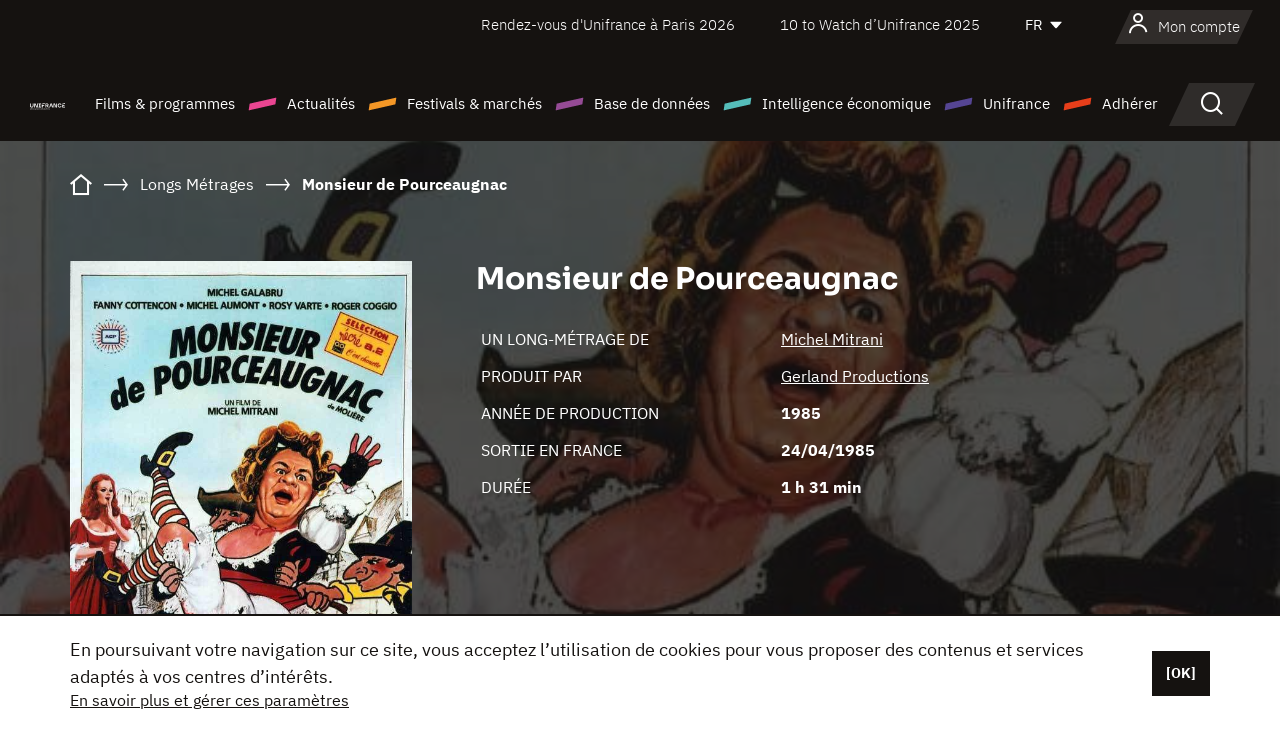

--- FILE ---
content_type: text/html; charset=utf-8
request_url: https://www.google.com/recaptcha/api2/anchor?ar=1&k=6LcJfHopAAAAAJA2ysQXhcpcbIYJi36tX6uIGLaU&co=aHR0cHM6Ly93d3cudW5pZnJhbmNlLm9yZzo0NDM.&hl=en&v=PoyoqOPhxBO7pBk68S4YbpHZ&size=normal&anchor-ms=20000&execute-ms=30000&cb=9kocmpr5g9m
body_size: 49450
content:
<!DOCTYPE HTML><html dir="ltr" lang="en"><head><meta http-equiv="Content-Type" content="text/html; charset=UTF-8">
<meta http-equiv="X-UA-Compatible" content="IE=edge">
<title>reCAPTCHA</title>
<style type="text/css">
/* cyrillic-ext */
@font-face {
  font-family: 'Roboto';
  font-style: normal;
  font-weight: 400;
  font-stretch: 100%;
  src: url(//fonts.gstatic.com/s/roboto/v48/KFO7CnqEu92Fr1ME7kSn66aGLdTylUAMa3GUBHMdazTgWw.woff2) format('woff2');
  unicode-range: U+0460-052F, U+1C80-1C8A, U+20B4, U+2DE0-2DFF, U+A640-A69F, U+FE2E-FE2F;
}
/* cyrillic */
@font-face {
  font-family: 'Roboto';
  font-style: normal;
  font-weight: 400;
  font-stretch: 100%;
  src: url(//fonts.gstatic.com/s/roboto/v48/KFO7CnqEu92Fr1ME7kSn66aGLdTylUAMa3iUBHMdazTgWw.woff2) format('woff2');
  unicode-range: U+0301, U+0400-045F, U+0490-0491, U+04B0-04B1, U+2116;
}
/* greek-ext */
@font-face {
  font-family: 'Roboto';
  font-style: normal;
  font-weight: 400;
  font-stretch: 100%;
  src: url(//fonts.gstatic.com/s/roboto/v48/KFO7CnqEu92Fr1ME7kSn66aGLdTylUAMa3CUBHMdazTgWw.woff2) format('woff2');
  unicode-range: U+1F00-1FFF;
}
/* greek */
@font-face {
  font-family: 'Roboto';
  font-style: normal;
  font-weight: 400;
  font-stretch: 100%;
  src: url(//fonts.gstatic.com/s/roboto/v48/KFO7CnqEu92Fr1ME7kSn66aGLdTylUAMa3-UBHMdazTgWw.woff2) format('woff2');
  unicode-range: U+0370-0377, U+037A-037F, U+0384-038A, U+038C, U+038E-03A1, U+03A3-03FF;
}
/* math */
@font-face {
  font-family: 'Roboto';
  font-style: normal;
  font-weight: 400;
  font-stretch: 100%;
  src: url(//fonts.gstatic.com/s/roboto/v48/KFO7CnqEu92Fr1ME7kSn66aGLdTylUAMawCUBHMdazTgWw.woff2) format('woff2');
  unicode-range: U+0302-0303, U+0305, U+0307-0308, U+0310, U+0312, U+0315, U+031A, U+0326-0327, U+032C, U+032F-0330, U+0332-0333, U+0338, U+033A, U+0346, U+034D, U+0391-03A1, U+03A3-03A9, U+03B1-03C9, U+03D1, U+03D5-03D6, U+03F0-03F1, U+03F4-03F5, U+2016-2017, U+2034-2038, U+203C, U+2040, U+2043, U+2047, U+2050, U+2057, U+205F, U+2070-2071, U+2074-208E, U+2090-209C, U+20D0-20DC, U+20E1, U+20E5-20EF, U+2100-2112, U+2114-2115, U+2117-2121, U+2123-214F, U+2190, U+2192, U+2194-21AE, U+21B0-21E5, U+21F1-21F2, U+21F4-2211, U+2213-2214, U+2216-22FF, U+2308-230B, U+2310, U+2319, U+231C-2321, U+2336-237A, U+237C, U+2395, U+239B-23B7, U+23D0, U+23DC-23E1, U+2474-2475, U+25AF, U+25B3, U+25B7, U+25BD, U+25C1, U+25CA, U+25CC, U+25FB, U+266D-266F, U+27C0-27FF, U+2900-2AFF, U+2B0E-2B11, U+2B30-2B4C, U+2BFE, U+3030, U+FF5B, U+FF5D, U+1D400-1D7FF, U+1EE00-1EEFF;
}
/* symbols */
@font-face {
  font-family: 'Roboto';
  font-style: normal;
  font-weight: 400;
  font-stretch: 100%;
  src: url(//fonts.gstatic.com/s/roboto/v48/KFO7CnqEu92Fr1ME7kSn66aGLdTylUAMaxKUBHMdazTgWw.woff2) format('woff2');
  unicode-range: U+0001-000C, U+000E-001F, U+007F-009F, U+20DD-20E0, U+20E2-20E4, U+2150-218F, U+2190, U+2192, U+2194-2199, U+21AF, U+21E6-21F0, U+21F3, U+2218-2219, U+2299, U+22C4-22C6, U+2300-243F, U+2440-244A, U+2460-24FF, U+25A0-27BF, U+2800-28FF, U+2921-2922, U+2981, U+29BF, U+29EB, U+2B00-2BFF, U+4DC0-4DFF, U+FFF9-FFFB, U+10140-1018E, U+10190-1019C, U+101A0, U+101D0-101FD, U+102E0-102FB, U+10E60-10E7E, U+1D2C0-1D2D3, U+1D2E0-1D37F, U+1F000-1F0FF, U+1F100-1F1AD, U+1F1E6-1F1FF, U+1F30D-1F30F, U+1F315, U+1F31C, U+1F31E, U+1F320-1F32C, U+1F336, U+1F378, U+1F37D, U+1F382, U+1F393-1F39F, U+1F3A7-1F3A8, U+1F3AC-1F3AF, U+1F3C2, U+1F3C4-1F3C6, U+1F3CA-1F3CE, U+1F3D4-1F3E0, U+1F3ED, U+1F3F1-1F3F3, U+1F3F5-1F3F7, U+1F408, U+1F415, U+1F41F, U+1F426, U+1F43F, U+1F441-1F442, U+1F444, U+1F446-1F449, U+1F44C-1F44E, U+1F453, U+1F46A, U+1F47D, U+1F4A3, U+1F4B0, U+1F4B3, U+1F4B9, U+1F4BB, U+1F4BF, U+1F4C8-1F4CB, U+1F4D6, U+1F4DA, U+1F4DF, U+1F4E3-1F4E6, U+1F4EA-1F4ED, U+1F4F7, U+1F4F9-1F4FB, U+1F4FD-1F4FE, U+1F503, U+1F507-1F50B, U+1F50D, U+1F512-1F513, U+1F53E-1F54A, U+1F54F-1F5FA, U+1F610, U+1F650-1F67F, U+1F687, U+1F68D, U+1F691, U+1F694, U+1F698, U+1F6AD, U+1F6B2, U+1F6B9-1F6BA, U+1F6BC, U+1F6C6-1F6CF, U+1F6D3-1F6D7, U+1F6E0-1F6EA, U+1F6F0-1F6F3, U+1F6F7-1F6FC, U+1F700-1F7FF, U+1F800-1F80B, U+1F810-1F847, U+1F850-1F859, U+1F860-1F887, U+1F890-1F8AD, U+1F8B0-1F8BB, U+1F8C0-1F8C1, U+1F900-1F90B, U+1F93B, U+1F946, U+1F984, U+1F996, U+1F9E9, U+1FA00-1FA6F, U+1FA70-1FA7C, U+1FA80-1FA89, U+1FA8F-1FAC6, U+1FACE-1FADC, U+1FADF-1FAE9, U+1FAF0-1FAF8, U+1FB00-1FBFF;
}
/* vietnamese */
@font-face {
  font-family: 'Roboto';
  font-style: normal;
  font-weight: 400;
  font-stretch: 100%;
  src: url(//fonts.gstatic.com/s/roboto/v48/KFO7CnqEu92Fr1ME7kSn66aGLdTylUAMa3OUBHMdazTgWw.woff2) format('woff2');
  unicode-range: U+0102-0103, U+0110-0111, U+0128-0129, U+0168-0169, U+01A0-01A1, U+01AF-01B0, U+0300-0301, U+0303-0304, U+0308-0309, U+0323, U+0329, U+1EA0-1EF9, U+20AB;
}
/* latin-ext */
@font-face {
  font-family: 'Roboto';
  font-style: normal;
  font-weight: 400;
  font-stretch: 100%;
  src: url(//fonts.gstatic.com/s/roboto/v48/KFO7CnqEu92Fr1ME7kSn66aGLdTylUAMa3KUBHMdazTgWw.woff2) format('woff2');
  unicode-range: U+0100-02BA, U+02BD-02C5, U+02C7-02CC, U+02CE-02D7, U+02DD-02FF, U+0304, U+0308, U+0329, U+1D00-1DBF, U+1E00-1E9F, U+1EF2-1EFF, U+2020, U+20A0-20AB, U+20AD-20C0, U+2113, U+2C60-2C7F, U+A720-A7FF;
}
/* latin */
@font-face {
  font-family: 'Roboto';
  font-style: normal;
  font-weight: 400;
  font-stretch: 100%;
  src: url(//fonts.gstatic.com/s/roboto/v48/KFO7CnqEu92Fr1ME7kSn66aGLdTylUAMa3yUBHMdazQ.woff2) format('woff2');
  unicode-range: U+0000-00FF, U+0131, U+0152-0153, U+02BB-02BC, U+02C6, U+02DA, U+02DC, U+0304, U+0308, U+0329, U+2000-206F, U+20AC, U+2122, U+2191, U+2193, U+2212, U+2215, U+FEFF, U+FFFD;
}
/* cyrillic-ext */
@font-face {
  font-family: 'Roboto';
  font-style: normal;
  font-weight: 500;
  font-stretch: 100%;
  src: url(//fonts.gstatic.com/s/roboto/v48/KFO7CnqEu92Fr1ME7kSn66aGLdTylUAMa3GUBHMdazTgWw.woff2) format('woff2');
  unicode-range: U+0460-052F, U+1C80-1C8A, U+20B4, U+2DE0-2DFF, U+A640-A69F, U+FE2E-FE2F;
}
/* cyrillic */
@font-face {
  font-family: 'Roboto';
  font-style: normal;
  font-weight: 500;
  font-stretch: 100%;
  src: url(//fonts.gstatic.com/s/roboto/v48/KFO7CnqEu92Fr1ME7kSn66aGLdTylUAMa3iUBHMdazTgWw.woff2) format('woff2');
  unicode-range: U+0301, U+0400-045F, U+0490-0491, U+04B0-04B1, U+2116;
}
/* greek-ext */
@font-face {
  font-family: 'Roboto';
  font-style: normal;
  font-weight: 500;
  font-stretch: 100%;
  src: url(//fonts.gstatic.com/s/roboto/v48/KFO7CnqEu92Fr1ME7kSn66aGLdTylUAMa3CUBHMdazTgWw.woff2) format('woff2');
  unicode-range: U+1F00-1FFF;
}
/* greek */
@font-face {
  font-family: 'Roboto';
  font-style: normal;
  font-weight: 500;
  font-stretch: 100%;
  src: url(//fonts.gstatic.com/s/roboto/v48/KFO7CnqEu92Fr1ME7kSn66aGLdTylUAMa3-UBHMdazTgWw.woff2) format('woff2');
  unicode-range: U+0370-0377, U+037A-037F, U+0384-038A, U+038C, U+038E-03A1, U+03A3-03FF;
}
/* math */
@font-face {
  font-family: 'Roboto';
  font-style: normal;
  font-weight: 500;
  font-stretch: 100%;
  src: url(//fonts.gstatic.com/s/roboto/v48/KFO7CnqEu92Fr1ME7kSn66aGLdTylUAMawCUBHMdazTgWw.woff2) format('woff2');
  unicode-range: U+0302-0303, U+0305, U+0307-0308, U+0310, U+0312, U+0315, U+031A, U+0326-0327, U+032C, U+032F-0330, U+0332-0333, U+0338, U+033A, U+0346, U+034D, U+0391-03A1, U+03A3-03A9, U+03B1-03C9, U+03D1, U+03D5-03D6, U+03F0-03F1, U+03F4-03F5, U+2016-2017, U+2034-2038, U+203C, U+2040, U+2043, U+2047, U+2050, U+2057, U+205F, U+2070-2071, U+2074-208E, U+2090-209C, U+20D0-20DC, U+20E1, U+20E5-20EF, U+2100-2112, U+2114-2115, U+2117-2121, U+2123-214F, U+2190, U+2192, U+2194-21AE, U+21B0-21E5, U+21F1-21F2, U+21F4-2211, U+2213-2214, U+2216-22FF, U+2308-230B, U+2310, U+2319, U+231C-2321, U+2336-237A, U+237C, U+2395, U+239B-23B7, U+23D0, U+23DC-23E1, U+2474-2475, U+25AF, U+25B3, U+25B7, U+25BD, U+25C1, U+25CA, U+25CC, U+25FB, U+266D-266F, U+27C0-27FF, U+2900-2AFF, U+2B0E-2B11, U+2B30-2B4C, U+2BFE, U+3030, U+FF5B, U+FF5D, U+1D400-1D7FF, U+1EE00-1EEFF;
}
/* symbols */
@font-face {
  font-family: 'Roboto';
  font-style: normal;
  font-weight: 500;
  font-stretch: 100%;
  src: url(//fonts.gstatic.com/s/roboto/v48/KFO7CnqEu92Fr1ME7kSn66aGLdTylUAMaxKUBHMdazTgWw.woff2) format('woff2');
  unicode-range: U+0001-000C, U+000E-001F, U+007F-009F, U+20DD-20E0, U+20E2-20E4, U+2150-218F, U+2190, U+2192, U+2194-2199, U+21AF, U+21E6-21F0, U+21F3, U+2218-2219, U+2299, U+22C4-22C6, U+2300-243F, U+2440-244A, U+2460-24FF, U+25A0-27BF, U+2800-28FF, U+2921-2922, U+2981, U+29BF, U+29EB, U+2B00-2BFF, U+4DC0-4DFF, U+FFF9-FFFB, U+10140-1018E, U+10190-1019C, U+101A0, U+101D0-101FD, U+102E0-102FB, U+10E60-10E7E, U+1D2C0-1D2D3, U+1D2E0-1D37F, U+1F000-1F0FF, U+1F100-1F1AD, U+1F1E6-1F1FF, U+1F30D-1F30F, U+1F315, U+1F31C, U+1F31E, U+1F320-1F32C, U+1F336, U+1F378, U+1F37D, U+1F382, U+1F393-1F39F, U+1F3A7-1F3A8, U+1F3AC-1F3AF, U+1F3C2, U+1F3C4-1F3C6, U+1F3CA-1F3CE, U+1F3D4-1F3E0, U+1F3ED, U+1F3F1-1F3F3, U+1F3F5-1F3F7, U+1F408, U+1F415, U+1F41F, U+1F426, U+1F43F, U+1F441-1F442, U+1F444, U+1F446-1F449, U+1F44C-1F44E, U+1F453, U+1F46A, U+1F47D, U+1F4A3, U+1F4B0, U+1F4B3, U+1F4B9, U+1F4BB, U+1F4BF, U+1F4C8-1F4CB, U+1F4D6, U+1F4DA, U+1F4DF, U+1F4E3-1F4E6, U+1F4EA-1F4ED, U+1F4F7, U+1F4F9-1F4FB, U+1F4FD-1F4FE, U+1F503, U+1F507-1F50B, U+1F50D, U+1F512-1F513, U+1F53E-1F54A, U+1F54F-1F5FA, U+1F610, U+1F650-1F67F, U+1F687, U+1F68D, U+1F691, U+1F694, U+1F698, U+1F6AD, U+1F6B2, U+1F6B9-1F6BA, U+1F6BC, U+1F6C6-1F6CF, U+1F6D3-1F6D7, U+1F6E0-1F6EA, U+1F6F0-1F6F3, U+1F6F7-1F6FC, U+1F700-1F7FF, U+1F800-1F80B, U+1F810-1F847, U+1F850-1F859, U+1F860-1F887, U+1F890-1F8AD, U+1F8B0-1F8BB, U+1F8C0-1F8C1, U+1F900-1F90B, U+1F93B, U+1F946, U+1F984, U+1F996, U+1F9E9, U+1FA00-1FA6F, U+1FA70-1FA7C, U+1FA80-1FA89, U+1FA8F-1FAC6, U+1FACE-1FADC, U+1FADF-1FAE9, U+1FAF0-1FAF8, U+1FB00-1FBFF;
}
/* vietnamese */
@font-face {
  font-family: 'Roboto';
  font-style: normal;
  font-weight: 500;
  font-stretch: 100%;
  src: url(//fonts.gstatic.com/s/roboto/v48/KFO7CnqEu92Fr1ME7kSn66aGLdTylUAMa3OUBHMdazTgWw.woff2) format('woff2');
  unicode-range: U+0102-0103, U+0110-0111, U+0128-0129, U+0168-0169, U+01A0-01A1, U+01AF-01B0, U+0300-0301, U+0303-0304, U+0308-0309, U+0323, U+0329, U+1EA0-1EF9, U+20AB;
}
/* latin-ext */
@font-face {
  font-family: 'Roboto';
  font-style: normal;
  font-weight: 500;
  font-stretch: 100%;
  src: url(//fonts.gstatic.com/s/roboto/v48/KFO7CnqEu92Fr1ME7kSn66aGLdTylUAMa3KUBHMdazTgWw.woff2) format('woff2');
  unicode-range: U+0100-02BA, U+02BD-02C5, U+02C7-02CC, U+02CE-02D7, U+02DD-02FF, U+0304, U+0308, U+0329, U+1D00-1DBF, U+1E00-1E9F, U+1EF2-1EFF, U+2020, U+20A0-20AB, U+20AD-20C0, U+2113, U+2C60-2C7F, U+A720-A7FF;
}
/* latin */
@font-face {
  font-family: 'Roboto';
  font-style: normal;
  font-weight: 500;
  font-stretch: 100%;
  src: url(//fonts.gstatic.com/s/roboto/v48/KFO7CnqEu92Fr1ME7kSn66aGLdTylUAMa3yUBHMdazQ.woff2) format('woff2');
  unicode-range: U+0000-00FF, U+0131, U+0152-0153, U+02BB-02BC, U+02C6, U+02DA, U+02DC, U+0304, U+0308, U+0329, U+2000-206F, U+20AC, U+2122, U+2191, U+2193, U+2212, U+2215, U+FEFF, U+FFFD;
}
/* cyrillic-ext */
@font-face {
  font-family: 'Roboto';
  font-style: normal;
  font-weight: 900;
  font-stretch: 100%;
  src: url(//fonts.gstatic.com/s/roboto/v48/KFO7CnqEu92Fr1ME7kSn66aGLdTylUAMa3GUBHMdazTgWw.woff2) format('woff2');
  unicode-range: U+0460-052F, U+1C80-1C8A, U+20B4, U+2DE0-2DFF, U+A640-A69F, U+FE2E-FE2F;
}
/* cyrillic */
@font-face {
  font-family: 'Roboto';
  font-style: normal;
  font-weight: 900;
  font-stretch: 100%;
  src: url(//fonts.gstatic.com/s/roboto/v48/KFO7CnqEu92Fr1ME7kSn66aGLdTylUAMa3iUBHMdazTgWw.woff2) format('woff2');
  unicode-range: U+0301, U+0400-045F, U+0490-0491, U+04B0-04B1, U+2116;
}
/* greek-ext */
@font-face {
  font-family: 'Roboto';
  font-style: normal;
  font-weight: 900;
  font-stretch: 100%;
  src: url(//fonts.gstatic.com/s/roboto/v48/KFO7CnqEu92Fr1ME7kSn66aGLdTylUAMa3CUBHMdazTgWw.woff2) format('woff2');
  unicode-range: U+1F00-1FFF;
}
/* greek */
@font-face {
  font-family: 'Roboto';
  font-style: normal;
  font-weight: 900;
  font-stretch: 100%;
  src: url(//fonts.gstatic.com/s/roboto/v48/KFO7CnqEu92Fr1ME7kSn66aGLdTylUAMa3-UBHMdazTgWw.woff2) format('woff2');
  unicode-range: U+0370-0377, U+037A-037F, U+0384-038A, U+038C, U+038E-03A1, U+03A3-03FF;
}
/* math */
@font-face {
  font-family: 'Roboto';
  font-style: normal;
  font-weight: 900;
  font-stretch: 100%;
  src: url(//fonts.gstatic.com/s/roboto/v48/KFO7CnqEu92Fr1ME7kSn66aGLdTylUAMawCUBHMdazTgWw.woff2) format('woff2');
  unicode-range: U+0302-0303, U+0305, U+0307-0308, U+0310, U+0312, U+0315, U+031A, U+0326-0327, U+032C, U+032F-0330, U+0332-0333, U+0338, U+033A, U+0346, U+034D, U+0391-03A1, U+03A3-03A9, U+03B1-03C9, U+03D1, U+03D5-03D6, U+03F0-03F1, U+03F4-03F5, U+2016-2017, U+2034-2038, U+203C, U+2040, U+2043, U+2047, U+2050, U+2057, U+205F, U+2070-2071, U+2074-208E, U+2090-209C, U+20D0-20DC, U+20E1, U+20E5-20EF, U+2100-2112, U+2114-2115, U+2117-2121, U+2123-214F, U+2190, U+2192, U+2194-21AE, U+21B0-21E5, U+21F1-21F2, U+21F4-2211, U+2213-2214, U+2216-22FF, U+2308-230B, U+2310, U+2319, U+231C-2321, U+2336-237A, U+237C, U+2395, U+239B-23B7, U+23D0, U+23DC-23E1, U+2474-2475, U+25AF, U+25B3, U+25B7, U+25BD, U+25C1, U+25CA, U+25CC, U+25FB, U+266D-266F, U+27C0-27FF, U+2900-2AFF, U+2B0E-2B11, U+2B30-2B4C, U+2BFE, U+3030, U+FF5B, U+FF5D, U+1D400-1D7FF, U+1EE00-1EEFF;
}
/* symbols */
@font-face {
  font-family: 'Roboto';
  font-style: normal;
  font-weight: 900;
  font-stretch: 100%;
  src: url(//fonts.gstatic.com/s/roboto/v48/KFO7CnqEu92Fr1ME7kSn66aGLdTylUAMaxKUBHMdazTgWw.woff2) format('woff2');
  unicode-range: U+0001-000C, U+000E-001F, U+007F-009F, U+20DD-20E0, U+20E2-20E4, U+2150-218F, U+2190, U+2192, U+2194-2199, U+21AF, U+21E6-21F0, U+21F3, U+2218-2219, U+2299, U+22C4-22C6, U+2300-243F, U+2440-244A, U+2460-24FF, U+25A0-27BF, U+2800-28FF, U+2921-2922, U+2981, U+29BF, U+29EB, U+2B00-2BFF, U+4DC0-4DFF, U+FFF9-FFFB, U+10140-1018E, U+10190-1019C, U+101A0, U+101D0-101FD, U+102E0-102FB, U+10E60-10E7E, U+1D2C0-1D2D3, U+1D2E0-1D37F, U+1F000-1F0FF, U+1F100-1F1AD, U+1F1E6-1F1FF, U+1F30D-1F30F, U+1F315, U+1F31C, U+1F31E, U+1F320-1F32C, U+1F336, U+1F378, U+1F37D, U+1F382, U+1F393-1F39F, U+1F3A7-1F3A8, U+1F3AC-1F3AF, U+1F3C2, U+1F3C4-1F3C6, U+1F3CA-1F3CE, U+1F3D4-1F3E0, U+1F3ED, U+1F3F1-1F3F3, U+1F3F5-1F3F7, U+1F408, U+1F415, U+1F41F, U+1F426, U+1F43F, U+1F441-1F442, U+1F444, U+1F446-1F449, U+1F44C-1F44E, U+1F453, U+1F46A, U+1F47D, U+1F4A3, U+1F4B0, U+1F4B3, U+1F4B9, U+1F4BB, U+1F4BF, U+1F4C8-1F4CB, U+1F4D6, U+1F4DA, U+1F4DF, U+1F4E3-1F4E6, U+1F4EA-1F4ED, U+1F4F7, U+1F4F9-1F4FB, U+1F4FD-1F4FE, U+1F503, U+1F507-1F50B, U+1F50D, U+1F512-1F513, U+1F53E-1F54A, U+1F54F-1F5FA, U+1F610, U+1F650-1F67F, U+1F687, U+1F68D, U+1F691, U+1F694, U+1F698, U+1F6AD, U+1F6B2, U+1F6B9-1F6BA, U+1F6BC, U+1F6C6-1F6CF, U+1F6D3-1F6D7, U+1F6E0-1F6EA, U+1F6F0-1F6F3, U+1F6F7-1F6FC, U+1F700-1F7FF, U+1F800-1F80B, U+1F810-1F847, U+1F850-1F859, U+1F860-1F887, U+1F890-1F8AD, U+1F8B0-1F8BB, U+1F8C0-1F8C1, U+1F900-1F90B, U+1F93B, U+1F946, U+1F984, U+1F996, U+1F9E9, U+1FA00-1FA6F, U+1FA70-1FA7C, U+1FA80-1FA89, U+1FA8F-1FAC6, U+1FACE-1FADC, U+1FADF-1FAE9, U+1FAF0-1FAF8, U+1FB00-1FBFF;
}
/* vietnamese */
@font-face {
  font-family: 'Roboto';
  font-style: normal;
  font-weight: 900;
  font-stretch: 100%;
  src: url(//fonts.gstatic.com/s/roboto/v48/KFO7CnqEu92Fr1ME7kSn66aGLdTylUAMa3OUBHMdazTgWw.woff2) format('woff2');
  unicode-range: U+0102-0103, U+0110-0111, U+0128-0129, U+0168-0169, U+01A0-01A1, U+01AF-01B0, U+0300-0301, U+0303-0304, U+0308-0309, U+0323, U+0329, U+1EA0-1EF9, U+20AB;
}
/* latin-ext */
@font-face {
  font-family: 'Roboto';
  font-style: normal;
  font-weight: 900;
  font-stretch: 100%;
  src: url(//fonts.gstatic.com/s/roboto/v48/KFO7CnqEu92Fr1ME7kSn66aGLdTylUAMa3KUBHMdazTgWw.woff2) format('woff2');
  unicode-range: U+0100-02BA, U+02BD-02C5, U+02C7-02CC, U+02CE-02D7, U+02DD-02FF, U+0304, U+0308, U+0329, U+1D00-1DBF, U+1E00-1E9F, U+1EF2-1EFF, U+2020, U+20A0-20AB, U+20AD-20C0, U+2113, U+2C60-2C7F, U+A720-A7FF;
}
/* latin */
@font-face {
  font-family: 'Roboto';
  font-style: normal;
  font-weight: 900;
  font-stretch: 100%;
  src: url(//fonts.gstatic.com/s/roboto/v48/KFO7CnqEu92Fr1ME7kSn66aGLdTylUAMa3yUBHMdazQ.woff2) format('woff2');
  unicode-range: U+0000-00FF, U+0131, U+0152-0153, U+02BB-02BC, U+02C6, U+02DA, U+02DC, U+0304, U+0308, U+0329, U+2000-206F, U+20AC, U+2122, U+2191, U+2193, U+2212, U+2215, U+FEFF, U+FFFD;
}

</style>
<link rel="stylesheet" type="text/css" href="https://www.gstatic.com/recaptcha/releases/PoyoqOPhxBO7pBk68S4YbpHZ/styles__ltr.css">
<script nonce="SiNNl4M-LnHLGsx-YUWPaA" type="text/javascript">window['__recaptcha_api'] = 'https://www.google.com/recaptcha/api2/';</script>
<script type="text/javascript" src="https://www.gstatic.com/recaptcha/releases/PoyoqOPhxBO7pBk68S4YbpHZ/recaptcha__en.js" nonce="SiNNl4M-LnHLGsx-YUWPaA">
      
    </script></head>
<body><div id="rc-anchor-alert" class="rc-anchor-alert"></div>
<input type="hidden" id="recaptcha-token" value="[base64]">
<script type="text/javascript" nonce="SiNNl4M-LnHLGsx-YUWPaA">
      recaptcha.anchor.Main.init("[\x22ainput\x22,[\x22bgdata\x22,\x22\x22,\[base64]/[base64]/[base64]/[base64]/[base64]/[base64]/[base64]/[base64]/[base64]/[base64]\\u003d\x22,\[base64]\\u003d\x22,\x22w6IsCG0dOSx0wpHChDQRaljCsXU1EMKVWCI8OUh1bw91MMOTw4bCqcK/w5Fsw7E5bcKmNcOzwo9BwrHDocO0LgwfODnDjcO4w6hKZcOSwrXCmEZsw5TDpxHCtsKpFsKFw6heHkM+EjtNwrFoZALDqsKNOcOme8KCdsKkwrrDv8OYeHBTChHCgMO2UX/CjlXDnwAnw5JbCMOqwotHw4rChG5xw7HDrcKAwrZUBcKUwpnCk3PDlsK9w7Z0BjQFwo3CocO6wrPCvgI3WW8UKWPCjcK2wrHCqMO3wo1Kw7IPw67ChMOJw7FGd0/[base64]/w4PDkMOMwovCpivDusO3w4FnD8OnVsOObAzCuyrCkMKnN1DDg8KmOcKKEXzDpsOIKBUxw43DnsK2JMOCMn/Ckj/DmMKTwoTDhkkuR2wvwoQowrkmw6LCh0bDrcKwwpvDgRQyKwMfwrYUFgcdbizCkMOuDMKqN3N9ADbDqsKBJlfDnsK7aU7DnsOkOcO5wqgbwqAKbD/CvMKCwo7ChMOQw6nDhMOaw7LClMOTwpHChMOGe8OIcwDDt0bCisOAe8OywqwNailRGRXDuhEySHPCkz0tw4EmbVpFMsKNwqDDisOgwr7Cr1LDtnLCilFgTMOwUsKuwol0Bn/CinFlw5h6wo/ChidgwpXCsDDDn0M7WTzDjQnDjzZEw5gxbcKAGcKSLX7DosOXwpHCrMKSwrnDgcOYLcKrasOVwql+wp3DvcKIwpITwoPDlsKJBljCqwk/wrbDkRDCv1DCmsK0wrMXwpDComTCmz9YJcOXw6fChsOeJjrCjsOXwpgAw4jChh/CvcOEfMOJwpDDgsKswrwvAsOEBsOGw6fDqh/CqMOiwq/CrE7DgTgxf8O4ScKfScKhw5gywr/DoicWBsO2w4nCh20+G8O2wprDu8OQKMKnw53DlsOOw6dpak9GwooHBsKnw5rDsicwwqvDnnPCmQLDtsKQw5MPZ8KRwqVSJjVvw53DpE1wTWU1d8KXUcOmZBTChkvCuGsrNgsUw7jCrngJI8K/H8O1ZB7Dn05TOcKHw7MsacO1wqVyfMKLwrTCg1I3Ql9WHDsNJMKow7TDrsKGfMKsw5lDw7vCvDTCoBJNw5/CoGrCjsKWwo0dwrHDmmjCplJvwpQuw7TDvCUtwoQrw7bCrUvCvQ5vMW5gSTh5wr/CjcOLIMKVRiABX8Khw5jCv8Ogw5bCncOiwqQuJQrDoRsrw7Ugf8OtwqfDnELDp8Kxw48fw4/DlsKBUDPCvcKFw4vDoUsIHHHCusK7wrd2KlV7ecOkw7rCpsO7IFcLwp3CmsOLw4TDq8KOwqo/OsOFUMOqwoIcw5fDnk5aZwFfPcOLSkPCgcOXJVwsw4bCnMKrw7t8AEbCjwjCj8OfFMK4VzvCuj97w6wSPETDiMO7cMK2Qn9uZcK5OUdowoYsw7LCjcOdYzzCg15Xw5PDtsKUwpYtwo/[base64]/DoVDDocKpJH4hw4kGLxjCrTVCwrrCv8Onb8KpasOcDsKfw47CvMOtwoRrw7AsWRrDoxFLYm0Rw6VaRsKxw5gpwqPDkkIeJ8OTORxPRcKBwrXDqCZSw41nK0vDgQnChQDCjDLDucOVVMK1wrcrPW50w4JUw5Rgwoc+UQrCh8KbWFLDiRBZV8OMw7/CuWRDUyHChD/Cn8KKw7V9wqQtci15VsKnwoEPw4Exw4t4WlhGXsOywqt8w5LDmsOQc8OTfl5yRcOwMk54ci3DlMOyOMOTPMOAWsKbw6rCksOYw7ZHw58gw7/CuHFPbR5KwpnDkcK6wq9Aw6FwVXsow7LDukbDq8OqZUzCgMOpw4DClCzCuVzDg8K+JMOgccOgXsKDwqRNwoR2M1fCk8O/R8OyUwhrQ8OGDMKDw6HCrMODw75HaETCvcOCwpFFU8KTw7HDkXTDiFBRw7guw54HwrHCjUxvw7/DtXrDscONRV8iCXATw4/[base64]/[base64]/Cg8O9TU3CosKNw5LChxfDsMOZw7HDjsKDY8Kjw5LDggEdAsOhw4d7NUYBwqjDlBPDgQU/PF7Cuh/ClFh+G8OhNTMXwr81w5l/[base64]/ES/CrsKAwrJQwofDmC3DsMOEw5wFw43Dj8KwBsKXMsKnDDrCk3cpw6nCrcOmwrbDi8OvFMOWJyEFwph8AGbDtMOuwr88w5HDhXbDt0TCj8OQSMOlw7Qpw6l+ZWDCqRDDhShETxnDr13DpMOBRATDm2ghwpHCncONwqfDjGs8wr18NFHDnHdjw5bCkMKURsONPiU3LxrCsR/Ci8OPwp3Do8ORwpbDksOfwoVXw6vCnMOaAS0gwq4Swo/[base64]/w6trw4oNwpbDv8Ocw5kNw6HDpEEAw7IKQsK2EgTDjD14w6lcwq1tQhjDuQI6woU5VcOkwoYsP8OZw70vw7xaYsKbAyoaOsKZP8KmYWQxw657fnTDnMOXKcK2w6XCoF/Dp2LCicOCw5fDhkZeTcOmw4nCrMO8bsOIwo1YwoDDuMO0fcKSXsOywrLDr8OpfG4cwqRiC8KSB8Kgw6fDvMOgHzwoF8KTd8Odwroqw6vDmcOUHMKOTMK5PW3DkMKVwrJ5bMKaYwxiEsOdw5ZYwrIrdMOtIsONwrdcwqw9w6PDk8OrBC/DjMOswr8aISfCmsOSC8O7Z3fCikrCsMOXMXAjLsKNGsK/XxQEfsOpD8O0EcKULsOdLS4gBEgNacKKMixIORrDk3Q2wppecVpYQ8OeHlDCsXsAw45Lw5ACb1puwp3DgsKEMDNTwotZwoh2w5DDu2TDk3/DuMOfcAjCvjjDkMOWGsKxw5UxfsKoGCHDocODwoLDmGPCqV7DrUVJwr/CqETDrsKVP8OUVSJ/NF/Cj8KnwqtNw59kwpVow5HDq8KoccKnY8KAwq9ncg1aCsOOTnIGwpsGHX4xwoYXw7AwSwk8VQdVwqLDhSbDnXDDk8OCwqgOw4zClwPCm8OORWLDnm1dwrnCrBE+ei/[base64]/[base64]/CqMOMWMOcA2HDlMO+bBhzwqLDgsKHeWHCoQoGwpXDmXoYDVAlKh83w6B4STBdw5LCuwpVKD7DqnzCl8OUwrVBw5/DiMOPOcOWwogSwqLCjShgwpHDm1rClw1Yw6Zmw5x/XcKNQMOvc8KAwrtmw6LCpntcwp7Cth9Rw4cQw4tPBsOgw4ZFEMKaMsOJwrFJNMKEB0TCr0DCosKqw45/LMKjwoTCgVDDtsKCf8OcDsKEwqgHXSUXwptywrbClcOKwqRww4d+PkcSBSHDtcKMVcKDw6XCrsKqw75OwqMSBMKKEn7CvcKnwpzCtsOAwqk5L8KsWyvCvsO0wpjDu1R+I8KmAAHDgF3CscOeCGQ0w5hvH8Obw5PCiDlTI3cvwrXCoA/Dt8KnwoXCvjXCvcOAKBPDiEQxw5N4w7LCiXbDhMO2wq7Cq8KQYG0dLcObQy4Bw4LDqMK/fg0wwqY9wrfCpsKNS1gvGcOqwrUFOMKrOTsxw67DoMOpwrM8R8OAY8K/[base64]/w451csO6wrPDsUU4w404w7/DnRjDohxXw6XCpkTCggY2NcOzGAvCiy9ZZ8ObTH44BcOdHsK0UVTCvyvDhcKATGhJw59iwpMhI8K9w6/Cl8KjSV7Cj8OSw6wdw78ww5xVWhXCoMKjwqAGwqHDkArCpjHCkcOfIMKeYwhOe2t3w4TDswgxw6nDvsKgwpfDqyZlC1DCocOXBMKRwqZscEgrEMKyGMOnIAE6SmnDs8OgWG9/wpMZwoAlH8Ktw7fDt8OlH8O8w68kc8OpwoTCiE/DqxRJAXdVAcO+w58Mw5ozRWsSw7HDjxXClcOeAsOGWHnCvsK4w5Icw6s7Z8OqP2vClkTCmMOxw5JLRMKmJlsGw6XDs8Kow7Ebwq3DsMKuUcKwCU5Aw5dIem8AwrJdwr/DjSDDkQ7DgMKswonDosOHVBTDmcOBd0NrwrvCrxYTw78nbjUdw5DDnsKXwrfDm8KDV8ODwoPCocOHA8K5W8OMQsO0wrAFFsOtOsKaHMO2HmDCq3DCvmnCosOeMhnCosKddGvDqMOdNsOTS8OeNMOGwofDnh/CusO2woU+A8KleMO9SVlIVsOrw5zCqsKQw6cbwp/DlWfCmsKDFDTDg8O+V2Fnw5nDj8KVw7k4wrDClm3CisOMw5cbwoPDrMKsbMKRw7caJRwtOC7DosK3AcKdwoPDpHbDgMKSwpjCs8Kmwq/DqisnfBPCmQnCsFEZGCxjwqEwcMK/FUgQw7PCnxHCrnfCisK9IMKWwp04ecO9worCuiLDgwgcwqfCmcKRaS89wpHComZzXsKoLlTDnsO4ecOsw5sCwq8kwoQYw5zDimfCgcO/w4wDw4/Cg8KYw79IPxXCsyXCr8Olw7xQw7vCi2DChMOHwqzChSwfdcKSwpEpwqlKwq1iPE3Dk01ZSwfCn8OfwqPChmdNwqcHw7EHwqHCvcOlVsKLMi3DusO7wq/[base64]/F2EKw5M2wpFBwrnDscKUw4V7UEZ2KcOqeicYw7EfccKlMRnCnsOiw5pTw6XCo8Ovd8KxwqTCp1HCiT9KwozDocOyw4jDtl7DssODwoDDp8O/UsK9acKTX8OcwqfDjsOTRMKrw6fCu8KNwrZgTkXDs17DkBxcw6RBUcKWwop3dsOgwq0wM8KSOsOgw6wAw5pFBznCmMKYGSzDsgHDohXCi8KoccOBw7Q2w7zCmyxaYTQjw7cYwqAocsK0ZlbDrRtkXlTDqMKRwqpRX8K8RsK/[base64]/Cs0crwpcDcgwxw4bCjMKUw4Rcw5zDoERUw7zDjQRccsOLQsOSw6DCk25awprDpy8hG1/CuWBcw7Uzw5PDgRxNwrc5NCDCncKBwoXCuDDDosO9wrogb8KtacK7QwgrwpTDiQ/CscK9dR1LeBsvZzzCry0KbXIpw5sDdwMCWsKRwp4ywpDCvMOLw5nDhsO+Myw5wqbChcOGD2Iew5fDgXovdMKvMEZ9ARrDh8OYw6jDksO7E8OuNW1/[base64]/[base64]/[base64]/DlMKLwrDDpw/CsifCrMOZRsOJasKKwoMhw6glD8KQwowlbsKawogqw6/DhjzDt2RQYjnCujkeWcKcw6HDpMONA1bCn3lWwokxw7YHwoPCjTsVVH/Dl8ORwo4OwrbDmsOyw5FlXA1EwqjCosKwwp3CtcOCw7tMfMKGworDgcKhFMKmdMOEW0ZhZ8OkwpPChh8Mw6bCoQdjwpBMw6LDqhF2QcK/CMKVR8OERMOUw4QEEcOFIS7DqsONN8K8w5Eld0PDl8Ogw6rDoyHCsEsEbUVpGXUOwqjDoVjDsTfDtMOnNjPDhS/DjkrCsDjCpsKTwo4tw4Qqc0gOwp/CmEkDw5fDpcOGwpnDlF0xwp/DjnMgf2FRw6ZySMKowqjCjV3Dm1rDhcOkw6kZw51YW8Olwr/[base64]/[base64]/DnyHDucK9w4c0LcKxNEHDvXJewpoMe8OEMj0aXMOpwqkZfA7CpXLDlV/DtAnCsWYdwo00w5zCnS3CrDRWwrRyw57DqibCu8KmCQLCinDDjsOSwpTCr8KANH7Dj8Khw4Y8wp/Dp8KCw5TDqSdSLDMew516w681LVfCigQWw7HCrsOzTQUHDcKAwqnCr2M8wrF9W8K3w4ohR1DCqlHCm8OVDsKqCkgyMcKZwqg1wqrCizYwCnoTCyxkwqbDgXYlwp8VwqFBMGLDj8OPwojCqB9HfcO0T8O8wrMQMSJzwrAxM8K5V8KLY05jNx3DmsKJwonDisK/V8OxwrbCrg4bwpfDm8K4fsKewp9Two/DpAg4woDDrMOfFMKkQcKkwojCjsOcKMOKwoYew6DDocKjMj0QwqzDhlFSw5kDAXJww6vDhDvCsxnDpcOzTVnCkMOQbBhvYRxxwpxfGUMlcMO9AVpvNA9nORxMA8O3CsO1AcKuOMKZwoQVPcKVEMOLYF/Dl8OuCQrCui7DgcOUUsOdek1vZ8KtRjXCjMO0RMO6w5N5e8OvREfCrzgZXcKbw7TDng7DncOmKnAeH0zCjW5JwowyIMK/[base64]/[base64]/CqcKFwprDv2dbw7kZwqtewpDDqsK6WDprHQnCtsOmbTXCrcKQw4DDmkQMw7rDmX3DksK+wrrCunfCuXMUHV40wqfDhE/CuU8eVsKXwqEBACLDl0oJRMKzw7jDiEdRwoTCqsOyRQbCj0jCtsKZEMOreTzDjsOLPzwEW2skYV5mwozCt1HDmD9Gw7/Dti/CgRl3AsKaw7rChEfDmiU8w7TDgMO+GQ7CpMOgZsODIlkhbDHDuT9HwrkJwo7DsQfDvQ4WwrvDrsKCUsKcY8KXw7/CncKfw4luWcOLJMKaf0LCgwrCm3MoL3jCtsKhwqV7QiljwrrDsyoXIHrClkhCBMOxZgpSw4XCs3LCsHUDwr9+w6hQNQvDusKlHVk3ARhcw5zDpUBpwqvDusOlV3zCocORwq3Dj1LCl2fCjcOaw6fCqMKQw61LMcO3w4TDll/CsVXDtSLCjSY8wo5Jw7zCkQzClCFlBcKcJcOvw71Ew6NFKSrCjgxYwq1aLsKkEjEbwroNwqgIwpY+w7LCn8Ovw6fDpMOTwoFmw40uw4zDncO1AmPCl8OcKsOiwrtmY8K5fhQdw4Vcw4jCqcKmdQBjwrIJw4XCn0Nsw4ZOWgNsPcKvKCjCmMOuwoLDiD/CnAccSVIVPsKDEcO/wrXDvnhDa0DCvcOJOMOHZWp7ID51w4rCs0Q7EXYdwprDqMOEw7xkwqbDvSUnRQVQw4rDtTQTwr3DncOmw6kswrcGFXjCjsOoe8Obw6Q5eMKnw4dOaQ7DpcOMXcOeR8OjTkbCtkXCuy7CtUjCgcKiNcKcLMO+AEDDmw/[base64]/[base64]/DlyrCpDEKw5hLwqjDrMKgwo4gecKXw7Uow65QMCoNw4hxOWMZw6/DmxTDusOeGsO1NsOTJW8YcQA2wo/CvcOLwpRTQcK+woZmw5obw53CosOFGg9fM1DCvcOuw7PCq1jDgcO+TMKDCMO/eTLCjsKzJcO7IcKaAybDphQ5VVDCqsOZLcKfwrDDh8O8AsKVw7lRw4lBwpjDiTMiRF7DgTLClhpmT8O8TcKpDMOIE8Osc8KCw6o1wpvCiCzDisOAc8O9wr3CsC7DlcOhw5FTc0gKw6cIwoDCgl7Dsz7ChTA/acKQFMO4w6IDMsKpw7I+QxPDu0VQwpvDljrDnklyZQbDpsOmTcO0OcOFwoYUw7ECO8OpFVkHwrDCucKNwrDCn8OZKjUvCMO+M8Kww4TDksOmHcKBBcKdwpxEMMONbMOzXMKKNcOKeMK6w5nCkRttwrRQLMOtQVETYMKcwqjDglnCvSk8wqvCllbCpcOgw6rDqn/Dq8OowpLDjcOrVcOZTXHCqMO2L8OuGjZoclVcSF3CnU5Lw5bCv1fDmnrClsOsCsOod00CK2jDnsKMw44nOAvChMK/woPDssKrw7wNGcKZwrpCZsKONMOwWMOVwqTDk8KJKCTCjjUPCngewooCSsOMXwREacOBwrfCksOQwr1eYsOSw4PDk3EpwoLCpcOKw6rDv8O3wrR0w7/CslbDhjvCgMK5wqDClsOdwpHCisO3woDCisKXWnwlGcKPw4psw7YiVUPDk2TCscK2wrzDqsOua8KzwrPCg8ODBW4nawcqFsKdaMOfw4TDrWnCkAMnwo3ClMK/w7DDtD7Cv3HDsRvCsFTCk2cHw5wNwr4Aw5xTw4HDgT0NwpVbw53Cu8KSN8KawopQacKjw7TChDvCpz93cX5rc8OISUXCp8KNw6xnAHLDjcKScMOrBBhswpNCQXBqIB83wplgSX44w5Auw4F/GMOBw5I1cMOXwr/Cn0x6U8Ogwp/CicOaacOHa8OgMn7DgMKjw64Ow6BFwr5ResOrwpVCw5DCuMKkOMKMHWPDrcKbwrzDi8OKbcOqC8O2w4MNwro5ekM6w47Di8KCw4PCnwvCnsK+w5BTw6/Di0PCgjNKJ8O1wovDlwJRKnbCk10uRcKUIcKlJcOAF0vCpRxRwq/CgMO/FUbCgm0ZYcOxCMKywo07d1bDkA52wq/Cp3B8wqXDiB4zVsK5RsOAPHnDs8OYwpfDqgTDt2MxI8Ocw7DDhcO/KwjCjcKMD8O/w65kV3PDk2kOw7TDsH4sw5Y0w7dmwqTDqsKJwrfDt1MmworDi3gSE8OPMhUhWcOjIWk7wpgQw4ATAxPCh3LCpcOgwo5Fw5rDn8OTw6QFw41twq8Fw6fCr8O3M8ORIitUMSDCvsKhwooGwr/[base64]/[base64]/Chi1NIDA0RMKPwpTDrMKuwqnDjz4dKcKyAFPClHc/wotrw6bCvsK7IjBfDMK+W8OtXDfDpAXDo8O4AEV8eUcuwonDlh7Dt3vCrzTDjMOXIcKvJcK/[base64]/CvCIvKcK6wq8mwohew6p1OTIFccK9wqVMGgE/[base64]/Hk7CkDzCucOvDsO7OxPCi8KEw7wRw6sQwp3DlEIlwpzCvzPCo8KGwoZtBBlVw651wr3DncKRSjbDijXDqsK/dcObaGVNwrLCoD/[base64]/B8K2w5DDv8KCUis/wpbCn0E+LcOtwoANRcKYw5geQUErCsOSA8K6bzfDoQUtw5phw7/DosOKwrcBG8KiwpjCrMOGwrvDkS7Dvl8yw4vClMKfwoTDjcOYSMKywrUkAGxucsOFw6vChSMFMUjCpMO0ZldJwrLDpT1Awqhyf8K/N8KRQ8O6STAnOsO9w7TCnHE7wrg8bMK7w7gxbFDCtsOawp7CocOOS8KfcEjChQcowqYYw7cQPwzCicOwXsOsw5hyP8OnQEzCp8OewrjCgAQGw555VMK5woxBYsKSTHZ/w4YAwprDncO/wrg9wpsaw6hQfE7Ck8OJw4jCo8Omwp44IcOhw7zCj3kpworDo8ONwpbDgBIyKMKPwogiCyMTJcOmw4PDnMKqwoJODAJrw5cHw6nCsxjCjzFce8Oxw4fCoA/[base64]/[base64]/[base64]/DkETClHUpw4FUwrE9w47CnMKMworDpMObasK8NsO+w5NgwrrDvMKGw5lMw7/CiA4aHMOHG8OZW2bCtsKlCk3ClcOsw7ktw5F7wpI9JsOXYsKmw60JwonClFDDi8Klwr/CjsOrPRoxw6AscMKnWsKfRMKEQMOoUzzCqAE9wpzDk8ObwpDClFJ4ZcKSf2QRdsOlw65nwpxSOW7CkQQZw4Yuw4PCiMK+wq4SE8OiworCpcOTEkPCkcKhw6ASw6J2w6AwOsKmw509w4V9LDvDpgzCl8KMw6Rnw6Jkw57CncKDFsKcS1/CpMKBOsO9JjnCtsOiUVPCpQtbPjjDoC7DjW8secOCL8KYwqvDicK6RcKuw7kuw68fEVw8wo5iw5XCsMOmIcK1w5ICw7UoBsOMw6bDn8O2wpZRCMKUw50lw47DuXnDtcOSwpzCvcO8w6Nmb8OfBcKtwqbCrwLCgsKaw7I1HCVVQ3XCtsKmEXACBsK9cW/CvcOuwrjDujkKwonDgV/CsWzCpR1XCMK/wq/CvFpMwojCgQZHwpzCoEvCosKSPkwgworCu8Kqw7vDmhzCm8OkGMOcWxkMKBV1Z8OEwqPDpG1dZxnDmMOcwrLDtcK/Q8KlwqJeSx3CnsOHfQEmwrzCl8Ozw4Mow74hw4TCrsOBfWcGX8ONEMOOw5PCmMOVBsKLwpQYZsKiwpjDgXlSa8K2NMK0G8KkdcKEDRfCssOLO3YzCQNNw6xTPBQELcOLwoAccwRBwpwOwrrCiF/Do3Vowq1cXQzCs8Kbwqk5PMOPwrQWw63CsXXDpm92Z0DDlcK/FcO/RnPCqVPCtSQSw6HCsXJEEcKEwpdCWh/DosOWwqDDg8OVw5/CqsOodcO/E8KjDMORasOQwpdYRcKEThgVwpnDn3LDh8K3RMOkw7ciS8OeT8O/wqxZw7Ihwo7CtcKWXgPDgDvCkgYbwqvClHbClcO/bsOlw6Q6RMKNLXFNw5EUK8OiCSUWXFxKwrPCqsKFw4LDnntzeMKTwqxBEU/Ds1oxbMOabMKpwrNaw79sw7RMw7jDmcKYC8Kze8KkwoDDuW3Cknocwp/DuMKmHcOgSMOhc8OLfsOLNsK8HcOFBQ1tWsO7BAVwCRkaw7J/G8OfworCssOMwpzCtnLDtgrDrcOzScKOTnVKwq1lJRhJXMKqw61SQMOqw4fCrMK/AHctc8KowpvChVBZwoPCliXCuQwiwrFLFj9tw7PDm2ccZ2LCuGpew6rCqC/DkiEOw7ZLF8OXw4XDlSnDg8KPw6kpwrLCrmhwwo9MasOqfsKJdsKaVm/[base64]/CMKRAj7DpEAkwp3DuMK/wpfDtcKhw4BjEMOIw4kRI8O6NXIewq3DhSorZHYjPX/DrE/[base64]/ClMK1woYcw4Nzw4fCgUwzw4jCt3/Ds8K2w5nChnjDjD/CjMO/PRFGFcOJw7hlwpjCt8Olw5Udwrx4w5cBR8OvwrnDl8OQDFzCpMK3wrM5w6rDii8Yw5jDusKWBmYTcRPDtz1vMMOTVj/CoMKCwqLDgyfCjcO6wpPCjsKUwrZPXcOOUcKLXMO2wqTDvElZwqlBw6HCi2YgDsKmT8KKWhDCn0EVEsOEwrzDmsOXLisbM2XDt13CnjzDn28wHsOUfcOWd0TCqXzDpAHDjV7Dl8OkV8ODwq/Cs8Oew7F3PzTDjsOcCcOFwpTCs8KpZMKXSjVMV0DDrsO4FsOwHmUJw7J6w6nDuDUsw6nDrcKxwrRgw4IFfEUaIShLwoJKwrfCoXw1WMK7w6/CrTBUJQrDnAkAJcKmVsO6URHDisOewqEyKsKyIDJ4w7wDw5HCjcOMT2TCnVHDosOQRjkfwqPDk8Kvw5fDjMK9w6TCtFcEwp3CvQvCg8OpElVZYwNXwofCk8OUwpXCoMOYw5FoUxhRCkMywpDCvXPDhGzCtsOww6XDkMKaZVXDlDbCqMKOw6PClsKswoMZSGHClxoPEh/CscOwO1PCnVXCicOuwrPCuVEQdzQ1w43Dr37CuDdIN3dnw5rDrEhqfSdpOMOHacOBJAbDksOAZMOEw7RjSE9lwrjCh8OgOMO/IhkHFsOtw5HCkhrCm3IiwqTDucOMwp3CsMOPwpfCt8OjwoF9w4bCmcK5D8KlwoXClwx7wqQHA2nDssKYwq/CiMKPDsO5PnLDs8OdDBDDsEnCucKFw6wMJ8Kmw6nDpETCh8KlYyldNMKkMMOuw7LDu8O4wrMGwpHCp3ckw5rCscK/w5RBSMO4acOvMWfCu8OuUcKJwq0qalkZBcKnw6RqwoRvLsK8JsO+w6HCsQvDvMKzLMO2cWvDnsOhacKdD8OOw5dJwqjCgMOAUhknd8OndiQYwolCwpRbUwpePsO6exxyfcKgOTzCpW/CjMK1w61yw5bCgsKJw7vCn8K4XlI1wq1gQ8KtGxvDusKvwrlsV0FjwqHCliHDrGwkBcODw7d/wqBQYcKmQ8OlwpPDvEYyUQUBSSjDu1LCv2rCtcOdwprDpcK6R8KrUFNZw53Cmyh4RcKMw4bChBExERTDoxdQwoUtVMK5BW/[base64]/fsO6wpnCgcOaw5TCscOAPMOPwp/DuMKxw7U2w7FYcwkSTHJpBsOLXgfCv8KgZcKVw6h7FVN1wo1JVcO0GsKWYcOow7AewrxcJMOBwrBjB8Kgw5MSw5BzTMKIWMOgMsOLE31XwrrCqnTCuMOCwrfDmsOfBMKAZFM/PHs3aF5xwq0iHnvDv8OXwpYMKQAHw7U1J0jCsMKxw7TCu3LDucOdfcO4fMOBwogZQcOzVD8ZXlMnTy7DnwnDlMKxf8KpwrXCosKmSATDvcKLaTLDncKjACAmCcKWYcO4wq3DpDfDocKww7/[base64]/wqHDnV50w4DCg8OOJ8Kxwr00RsKSwpxyw5lgw7fDvsO9wpBsDMKhw4fCoMKvw4BQwr3CtsO/w6zDiHbCjhMuEwbDrxlQRxICOMOcXcOYw6o7wrtQw5/[base64]/DucOYw7owLj7CgmvCjR5fw7sZwpJDBwgBwoJbIinCh1JSw6fDjMKxSRZVwoh7w4gzwpLDlx7Chj7Cs8Otw5vDo8KLMiRFcsOgwpfDgjPDuzU9JMOSHMOMwo0kBcKhwrPDisKhwp7DksOAFhFwXxnDh3fCn8OJwq/CqQAKw4zCrMO+HjHCpsKaVcOqGcOuwqfDmw3Cuyd/SC3Cry0ww47CnTBHWsK0G8KIZ3vDk2/CuWEYaMOFHcOuwrHCuGZpw7DCssK7w4FfOwfCg05JACDDuDQhw5zDsiTDnWLCmHAJwp8QwoXDozxUZBQ5KMKdYWUTVcKrwrwjwrxiw6sJwrxYS1DDrEVFPsOCa8KEwr3CkcOSw47Cn1YhWcOew4M0WsO/F0E3dlYiwps8w4h5wr3DtsKxPsOUw7vDncOneDE8CHLDoMObwrwpw59mwpDDhh/Ct8KKwodcwp3CpjvCr8OkDRFYFyDDjsORbAMpw5vDmlPCkMOyw7ZJCXwjw7MbFcKdGcOCw4MEw5oyGcKFw4HCtcOpGMKwwpxNGCbCq0NDAsKdQBHCpE5/wp/CjEAWw7pFHcOJalrCvz/[base64]/Du8OHw5zChsOiw6/[base64]/[base64]/Co8OMbMKMwpHDicKXw5Y3X23CrQHChMKTwq3CoBYQwr4CVsO8w7nCssO1w47CjcKQfsKHKMKnw7jDrsK0w4vCiSLCh0YYw7vCgw/CgVZpwoTCjghPw4nDtWk0wrbCk0zDni7Dt8KiDMOaBMKdWMOqw5JswrvCkE7Cn8Ozw6BVw50FPzkuwrReM0FKw6U0wrZgw7M/w7rCo8OuY8OywpTDm8K+AMONCWVuE8KmKjjDt0fCrBvCg8KXJMOJCsOlwp03w4/Dt0bCuMOAwoTDkcOLdEZwwp0Uwo3DkMKQw54JETkndsKDXj7CncO2RWjDpMK7bMKfTlzCgixTHcK5w5/CshXDl8OFY3Yawr4gwocowoNxR3knwqttw4TClDJDLMOOP8OKwqhGcGIjKmDCuzcMwrPDqWXDscKvaHbDrMOaDcOfw5LDjcO5AMOSDMKRKHzCmsO1DyxGw7E8XcKVJ8OAwoXDnCM5HnrDsDsIw6djwpUgRAUqJMKHZcKmwoEAw4QAw65dN8Krwrl/w4NAa8K5K8KXwrkHw5PCisOuFixuNzDDmMO7wqPDlcOkw6LDm8KawrRDL3PDuMOCX8OOw7XCuD8WT8Krw6lmG0nCjsO/[base64]/DhsOJwrXCi8KawroZfGtbHEc5JD3CtMO+BFpQwonDgybCi29nwpY6wr5nwrnDhMOtwowRw5nCocK4wobCsRjDri3Dim4SwqJOGTDCsMOCw6/DscKUw7zClsKiL8KFYMKDw43Du2rDicKIwrNIw7nCjXFewoDDocOjRmUzwrrCt3HDkEXCm8KnwrnDu2EOwroKwrnCgcOcE8KVacKJX39BBiUXbcKcw4wdw7ZZXU03EsOABlc1CSPDiCh7csOIJBchBsKKGXXChnjCqXAjw44ww7/[base64]/w4fDoCzCsMKMw7LDuVXDisK/w4QkdUkyGXo7wqnDuMOhQG/DijUAfMOUw51cw6Qew51XGnfCtcOXAHbCk8KhKMOxw4rDuSwmw4/[base64]/w4UGwr07WybChyPCinAVw5Qcwo0OeTLDicKYwpDCvsKhN1TDnljDl8KjworDqTAPw57CmsKhbsKXVsOWwqHDk28IwqvDuwvCssOuwpLClMK4KMKAJyEFw7bCnF10wqATwolmJmsCWGPDgMK7wohLVy5Gw6DCqC/CiRXDpy0SNmZVNQsvwo5Tw6/CusOOwqXCs8KsQ8OZw6ICw6Mjwqwbw6nDosOMwo3DsMKVI8KKPAc2TEh+VMOaw4tnw5krwpEKwoLCiy0BYkALYsKrAsK1eHnCrsO6cE1Uwo/Ch8OJwozCgE3DonHCosOFw4vCusKXw68cworClcO+w5vCqUFGbMKMwrTDmcK6w4F6dsORw43Dh8OVwo8nFcOaHDjDtU48wrrCssOpIlnCuhNzw4pKUD1oZmDCjsO6QhAMw5Nxwo4maCYKXxYsw4LDkMOfwo9xwpd6HHMQIsKSDDMvAMKDwrrDksK/QsOrIsO/w77CnMO2e8OVEMO9w687wqRmwqDDl8KCw4wEwrp/w7XDisKEMcKhQ8KMWDjDqcKuw6A3DGbCr8OPLkLDoSfCtmvCp3VQSDHCr1TDjGdIP3l5VMKeU8OEw5ArKmrCpSd0CcK5Lh1ZwqYfw4nDtcKiDMKxwrHCosKjw4Ryw71PZcKSL0TDqMODVMOxw7/DgRfCg8ONwr0kDMKvFCjCh8OeLn5bNsOiw73CtxnDgsOBOU8jwoXDl0XClcOWwq7Dj8KrfxTDp8OpwrDDplvCmFgew47Dt8KzwrgSwooRwq7CgsK/wqfCt3/Du8KWwqDDmX4mwpNBw4U7w7fCrsKBQsKUw6wrO8KPfcKfeirCqMKIwoIcw7/CqR3CiDc9XzfCrTEUwpDDqDcndwXCtALCm8OTY8K/wpAeYjPDlcKHGm8iw5/[base64]/HcOMb3lrJcKvw5rDhMKFwowew6zDmsOMLz3CgRtIdSF+YsKKw44uwoTCv2rCt8KRL8OxI8OhSnAiwoB5W39wWn8IwpUvw63CisO8IsKKwpPDrkbCiMOZdcODw5tCw7wEw48zLVlwfgPDsTZiT8O0wpxWT23DisKwTGddw6N5XMOJEMOZci0/[base64]/OMKqCUPCscKyMyzCssKowpzCpEHCh3cic8OFwojDnwxGdwhtw77DqMOawr4lwpZBwpXCu2Nqw4nDgsKrwrBIPCrDuMKmchBDNW/CuMKEw4NPwrB8KcKbCH/CinplS8KPw4TDgRdePUFXwrbClBdLwowvwobCrzbDlEQ7FMKAUHjCu8Klwqg6ViDDpQnDsTBVwozDhMKUdsOsw5N3w77CtMKRGHQ1OMOMw7LChMKKb8OUSh3DllZkTsKAw5rDjyNBw7QMwoA+WQnDr8OVWg/DgH98asOPw6dZN3vCtlPDo8Kyw5fDkDPCs8Ksw59OwpvDiBdkMFQIJ3Zew5N5w4vCtR/[base64]/[base64]/CksOcw5nCtMKLO8KJfQ5kTcOuwoIlHGjDusONwqbCtwPDiMO0w4zCtsKrZkpeTwrCuBLCtMKoMQPDlhPDpwjCq8OPw5F6wqhSw6XCnsKewoXCjsKvXkXDrsKQw75mGlJzwrZ7IsO/N8OWBMOZwpMNwpPDncKSwqFKRcO8w7rDrisXw4jDvcOoW8OpwppxV8KIYcKWBcKpdsOrw7PCq3LDhsKyHMKhdSPCqw/DvF4Gwq1Yw6LCrS/CnFHDrMKIccOjUAnDh8OUOMKKfsO5GSbCpsOcwpbDvVdVLMOlMsKRwp3CgxfDmMKiwpjCrMKZG8K5w6zCvcKxw6fDlCcbQ8KacsOoGR0eXsOREw/DuwfDpsKlVMKGQsKVwpDCgMKyIzLCp8K4wrDClA9Dw43Csx4hVcKGWhBqwrvDiybDnMKEw6rCosK0w4glN8OLwrvDvsKvH8OgwocewqnDmcKIwqrCm8KrVDk1wqYqXH7DuHjCmmnCjhjDmlrDtsO4biYSw6TChirDhBgBZwrCt8OICMO+wofCksKmIsOxw53DtsO/w5pjLEh8YFotVycTw4LDt8OWwrzCq3M/Wwk7w5DCtSNSf8OLe2B8Z8OUKV0xfTLCqcOvwrETGW3DtXbDt1bClMO3d8OIw40UXsOFw4TDtEPCrgfDvwXDh8KcAGsOwoU3wq7CtAfDjT8YwoZ8BBkLQ8K4FsKyw77DqMOtUlvDsMKKIMO4woJQFsKQw7Z3wqDCjBIDXcK+fwFdQcOLwo1/w5XCiybCjVkrAlLDqsKQwqMpwpLCgmrCq8KrwrFcw79NLSzCr31LwqfCt8OXT8Kxwr90w6JuJ8OxV2x3w4LCjTDCoMOBw6YqfHoHQB7CklzCvC8Pwp/DgR7Co8OrQF/Cj8KfX3vCvMKLLF0Nw43CqMOQw6nDg8O9OQNBW8OdwptxNVZMwpwjJMOLK8K/w718YcKILVsBfcO6asKYw4fDo8O4w4syNcKLDDTDk8OeOTvCvMKbwpzCrX7Dv8KkIVBSMcOJw7bCrVshw4DCsMOmd8O4w5ByDcKtR03DvsKqwp3CjzrCml4bwo4TfX93wo/CgyFlw4FHw73DvMO8wrTDucOfTFN8wqIywqZ8JsO8fUfCrVTCuD9dwqzDocKsGMO1PmhGw7AXwq/[base64]/[base64]/CmgFpwqnCox49XlwlXMO+wqlrw4lww4EBLjLCt3ARwr94OmvCgh7DqCXDisOuwofChTwzXMOBwpLDqcKKGl4aDgBzwohhfMK6wr3DnERSwo8mcVM1wqZaw4TChy9eaTdNw7NDWMOqGsKqwq/Dr8Kxw5VDw43CmSLDucOXw5E0LcK/[base64]/DrMOVcl1xwrhxTiHCrUnDmwzDhWLCsGg2w5knw5IKw4tiw6xsw7/DqsOrb8OgV8KUw5rClMOnwoovZ8OLCSDChMKBw5TCrMKWwoQVZVXCg1nClMOAND8Hw6TDhcKNITDCklDDoRFFw5HCvsO/[base64]/w7zDtsKaw7NsI38Yw5dpI8K/[base64]/Dk0McOWTDjsOJSsO2w5pFw7nDrhfCsBU8w7ttwoTChjvDhCZnNsOoAV7DssKUHSXDmQgmG8Ofw47DhMKmA8OwZHBgw6UNA8Klw5rDhMK9w7jCmMOzRh05wqzCkSp+AMKlw4/Cmh5rFirDjcKCwoMVw77CmHFCPcKawqbCjCrDrFJuwoLCh8Ohw5zDosOgw6V/dcOqe14MbsOFSXdWOgVfw5jDqCZ4wo9HwpoXw6PDhQVCw4HCoTUUwoFwwppdZSPDiMK2wrJvw6IMCR9aw45gw7XChcKlKgpTEUDDpHbCssKiwqTDozYKw446w5jDtzbDkMKyw43CqWZmw7kuw51FXMKTwrfCtjTCqHxwREZ5w7vCghrDnm/CtwV3wqPCuRPCqn0dw5wNw4/CvD/CkMKoXcKNwrTDjsOEw7VPSAFmwq40O8Ojw6nCk2vCoMOXwrEewpTDncKvw6fCmHpdwofDsTJlY8OWMiRnwoDDj8OFw43DsyhlU8OJCcOuw6tyfsOCMnRrw48MbcOcw7tWw5wGwqnChUEnw5DDgMKMw4jDj8OoNRwlFcOLWB/DkmnChxwfw6HClcKRwoTDnG/DosOqLy3DvsKjwpTDqcO/NVXDl2/Cs24Lwr7DuMK/IsOVeMKEw5kAwpfDgsOxw7wLw7zCrMKjw6nCnD/DpBZ/ZMOKwq4ADGHCiMKXw6nCh8Ohwq3CgHLCtMOew4TCjxrDpMK3w5/CnMKzw6stLgZKMMKfwrwYwotxL8OtWyo2QMKKFk3DgsO2DcORw5HCgAvChQB0YEt5w6HDsjwEY3jCgcKKCQXDqcOtw5ZcO17CuB/DrsO5wocEw6jCtsKITzfCmMO7wqYqLsOQwrbDjMKRDC0dB2rDunshwoJ0HsOlBMOmwodzwrQ9w4jDu8OAA8KKwqU2wrbCncKCw4Ukwp/DiGXDnsOCVm9ywrDCg3USEMOtT8OVworDssOvw4fDtjDCosKuX3w0wp7DvkjCv2jDtWzDrsKXwpc3wozCkMOnwr5RXTdNHcO6QFIQwpPCqg1uShVgZcOlWcOrw4zCoiwwwq/CrhFkw5TChsOMwpxdwrHCtm3CtnvCuMK1EsKNGsOOw6gPwqVqwo3CosKofVRNUGDCksKewoIBw5jDtxtuwqN7a8KLwo3DmMKCHsKfw7PDnsO8wpEsw55qIk5LwpdfDSvCjV7Ds8OGCxfCrG/[base64]/CnUUzwo1Kw7oNw49Dw4Ihw4zCrsOUw4AMdcKuLDrDjsKZwqVywpfDuXHDh8Okw6YnOW5Dw4PDgsKWwoNKDhBxw7bCiiTCk8OwdMKcw5zCrgBNwq9LwqMFw6HClMKtw7NfaU3ClmzDrQXCgsKzVcKHwqctw6DDpcOwIwvCtz7CpmPCjlTChcOkWcOCQsKxbw/Dj8Kiw5bCnsKNYcK2w7fDlcOLVMKoPcK8J8OVw4JeScKfD8Olw6zCscOFwrQqwrNWwqATw5Y+w7LDhMKBw4XCisKNHQIuPBhLVk4wwq8aw7jCsMOLw5HCgGfCj8OtbDsZwolQIGcJw4BcZkzDoy/[base64]/DmcK0OhBXwrETw7B8wrvDhMOTTyQbWcKKw5rCpSnDtAXCocKNwpDCtWFSS2wNw6JfwrbCvFDCnU/CrxVCwr/Cpk/DlwzChgnDrcK5w709w618DXTDj8Otwq1Ew656C8O0w4fDv8OuwqbCmHJZwpnCn8KvLsOEwpXDmsObw7gfworCmcKqw5UxwpfCtMK9w5tNw4DCq0YAwqjCmMKtw5B4w5Apw5sCJ8K2f03Dmy/DgMO0wqMJwrzCtMKrSmfDp8K6wo3CvRBuF8Klwol7wpDCpMO7f8OqGWLCkHfDuV3Dl0sqRsKSayrDhcKpwqVWw4FFRMOFw7PCvD/DjMK8GUnCsiVhCMOlLsOCAlrCnwfCi3/DnEFLf8KXwqbDkD1VIXFdSxg+XHRgw5l+B1HDhlLDscKvw7jCm2E9Yl3DpjkPIXDCtcOIw6kpecKMVHokw6JHaXAlw4TDkMKZw4LCi15XwpJ4AWAywqslw6TDmT4Nwo1VJ8O+wpvCqsOqwr0/w5Flc8ODwo7Dm8O8HsOFwqbCoHnDgCvDnMOhw4rDpko5EwQfw53DvhXCssK6DQXDswRdw4fCoiPCmAlLw5FHwrPCgcO1wqJWwpLDsRTDssOkwoAdFwcTw6kuNcKIw4TChmHDoEjClgXCtsO/w7h+wqnDs8KEwrfClRlmZ8Opwq3DkcKtwo48AlrDiMOJwo4RVcO9w6nDm8OGw43DiMO1w4DDgyjCmMKTwoBfwrdqw7YLUMOMX8K+w7hla8KbwpXChsOpw5dIECM3J1zDm0fDp3jDqn/DiQoiZsKiVcO9ZcK1citJw7USNTzCjyPDh8OdK8O0w73CrWNKwqZOIcOtCsK4wphZeMOae8KpOW5Fw55+TzlgeMORw5rDnTrCtTNLw57CmcKdQcOuw53DhDPCicKsfMOkNTBiVsKqdAtcwo8ewpQcwplTw4Q1w5tKTsOewrocwqvDhsO8wrp7wp3Dn3w\\u003d\x22],null,[\x22conf\x22,null,\x226LcJfHopAAAAAJA2ysQXhcpcbIYJi36tX6uIGLaU\x22,0,null,null,null,1,[21,125,63,73,95,87,41,43,42,83,102,105,109,121],[1017145,739],0,null,null,null,null,0,null,0,1,700,1,null,0,\[base64]/76lBhnEnQkZnOKMAhk\\u003d\x22,0,0,null,null,1,null,0,0,null,null,null,0],\x22https://www.unifrance.org:443\x22,null,[1,1,1],null,null,null,0,3600,[\x22https://www.google.com/intl/en/policies/privacy/\x22,\x22https://www.google.com/intl/en/policies/terms/\x22],\x22JS00JmlJZjMB56CTDX20QywzyH6mkfG81cLqWNKmDNs\\u003d\x22,0,0,null,1,1768773078505,0,0,[13,38,185,230,191],null,[128,4,201,52],\x22RC-7nc4z0ybxEp9cA\x22,null,null,null,null,null,\x220dAFcWeA6itQ579yh_Lx5qK4TLmGDHt5xWtlXX3nAS-uChKluBwBOJvjNSBiCTHcvZMwpragJuemGRXtSUw1Pw0qep1IOPoSN6lQ\x22,1768855878286]");
    </script></body></html>

--- FILE ---
content_type: text/html; charset=utf-8
request_url: https://www.google.com/recaptcha/api2/anchor?ar=1&k=6LcJfHopAAAAAJA2ysQXhcpcbIYJi36tX6uIGLaU&co=aHR0cHM6Ly93d3cudW5pZnJhbmNlLm9yZzo0NDM.&hl=en&v=PoyoqOPhxBO7pBk68S4YbpHZ&size=normal&anchor-ms=20000&execute-ms=30000&cb=lth0ibebo0si
body_size: 49401
content:
<!DOCTYPE HTML><html dir="ltr" lang="en"><head><meta http-equiv="Content-Type" content="text/html; charset=UTF-8">
<meta http-equiv="X-UA-Compatible" content="IE=edge">
<title>reCAPTCHA</title>
<style type="text/css">
/* cyrillic-ext */
@font-face {
  font-family: 'Roboto';
  font-style: normal;
  font-weight: 400;
  font-stretch: 100%;
  src: url(//fonts.gstatic.com/s/roboto/v48/KFO7CnqEu92Fr1ME7kSn66aGLdTylUAMa3GUBHMdazTgWw.woff2) format('woff2');
  unicode-range: U+0460-052F, U+1C80-1C8A, U+20B4, U+2DE0-2DFF, U+A640-A69F, U+FE2E-FE2F;
}
/* cyrillic */
@font-face {
  font-family: 'Roboto';
  font-style: normal;
  font-weight: 400;
  font-stretch: 100%;
  src: url(//fonts.gstatic.com/s/roboto/v48/KFO7CnqEu92Fr1ME7kSn66aGLdTylUAMa3iUBHMdazTgWw.woff2) format('woff2');
  unicode-range: U+0301, U+0400-045F, U+0490-0491, U+04B0-04B1, U+2116;
}
/* greek-ext */
@font-face {
  font-family: 'Roboto';
  font-style: normal;
  font-weight: 400;
  font-stretch: 100%;
  src: url(//fonts.gstatic.com/s/roboto/v48/KFO7CnqEu92Fr1ME7kSn66aGLdTylUAMa3CUBHMdazTgWw.woff2) format('woff2');
  unicode-range: U+1F00-1FFF;
}
/* greek */
@font-face {
  font-family: 'Roboto';
  font-style: normal;
  font-weight: 400;
  font-stretch: 100%;
  src: url(//fonts.gstatic.com/s/roboto/v48/KFO7CnqEu92Fr1ME7kSn66aGLdTylUAMa3-UBHMdazTgWw.woff2) format('woff2');
  unicode-range: U+0370-0377, U+037A-037F, U+0384-038A, U+038C, U+038E-03A1, U+03A3-03FF;
}
/* math */
@font-face {
  font-family: 'Roboto';
  font-style: normal;
  font-weight: 400;
  font-stretch: 100%;
  src: url(//fonts.gstatic.com/s/roboto/v48/KFO7CnqEu92Fr1ME7kSn66aGLdTylUAMawCUBHMdazTgWw.woff2) format('woff2');
  unicode-range: U+0302-0303, U+0305, U+0307-0308, U+0310, U+0312, U+0315, U+031A, U+0326-0327, U+032C, U+032F-0330, U+0332-0333, U+0338, U+033A, U+0346, U+034D, U+0391-03A1, U+03A3-03A9, U+03B1-03C9, U+03D1, U+03D5-03D6, U+03F0-03F1, U+03F4-03F5, U+2016-2017, U+2034-2038, U+203C, U+2040, U+2043, U+2047, U+2050, U+2057, U+205F, U+2070-2071, U+2074-208E, U+2090-209C, U+20D0-20DC, U+20E1, U+20E5-20EF, U+2100-2112, U+2114-2115, U+2117-2121, U+2123-214F, U+2190, U+2192, U+2194-21AE, U+21B0-21E5, U+21F1-21F2, U+21F4-2211, U+2213-2214, U+2216-22FF, U+2308-230B, U+2310, U+2319, U+231C-2321, U+2336-237A, U+237C, U+2395, U+239B-23B7, U+23D0, U+23DC-23E1, U+2474-2475, U+25AF, U+25B3, U+25B7, U+25BD, U+25C1, U+25CA, U+25CC, U+25FB, U+266D-266F, U+27C0-27FF, U+2900-2AFF, U+2B0E-2B11, U+2B30-2B4C, U+2BFE, U+3030, U+FF5B, U+FF5D, U+1D400-1D7FF, U+1EE00-1EEFF;
}
/* symbols */
@font-face {
  font-family: 'Roboto';
  font-style: normal;
  font-weight: 400;
  font-stretch: 100%;
  src: url(//fonts.gstatic.com/s/roboto/v48/KFO7CnqEu92Fr1ME7kSn66aGLdTylUAMaxKUBHMdazTgWw.woff2) format('woff2');
  unicode-range: U+0001-000C, U+000E-001F, U+007F-009F, U+20DD-20E0, U+20E2-20E4, U+2150-218F, U+2190, U+2192, U+2194-2199, U+21AF, U+21E6-21F0, U+21F3, U+2218-2219, U+2299, U+22C4-22C6, U+2300-243F, U+2440-244A, U+2460-24FF, U+25A0-27BF, U+2800-28FF, U+2921-2922, U+2981, U+29BF, U+29EB, U+2B00-2BFF, U+4DC0-4DFF, U+FFF9-FFFB, U+10140-1018E, U+10190-1019C, U+101A0, U+101D0-101FD, U+102E0-102FB, U+10E60-10E7E, U+1D2C0-1D2D3, U+1D2E0-1D37F, U+1F000-1F0FF, U+1F100-1F1AD, U+1F1E6-1F1FF, U+1F30D-1F30F, U+1F315, U+1F31C, U+1F31E, U+1F320-1F32C, U+1F336, U+1F378, U+1F37D, U+1F382, U+1F393-1F39F, U+1F3A7-1F3A8, U+1F3AC-1F3AF, U+1F3C2, U+1F3C4-1F3C6, U+1F3CA-1F3CE, U+1F3D4-1F3E0, U+1F3ED, U+1F3F1-1F3F3, U+1F3F5-1F3F7, U+1F408, U+1F415, U+1F41F, U+1F426, U+1F43F, U+1F441-1F442, U+1F444, U+1F446-1F449, U+1F44C-1F44E, U+1F453, U+1F46A, U+1F47D, U+1F4A3, U+1F4B0, U+1F4B3, U+1F4B9, U+1F4BB, U+1F4BF, U+1F4C8-1F4CB, U+1F4D6, U+1F4DA, U+1F4DF, U+1F4E3-1F4E6, U+1F4EA-1F4ED, U+1F4F7, U+1F4F9-1F4FB, U+1F4FD-1F4FE, U+1F503, U+1F507-1F50B, U+1F50D, U+1F512-1F513, U+1F53E-1F54A, U+1F54F-1F5FA, U+1F610, U+1F650-1F67F, U+1F687, U+1F68D, U+1F691, U+1F694, U+1F698, U+1F6AD, U+1F6B2, U+1F6B9-1F6BA, U+1F6BC, U+1F6C6-1F6CF, U+1F6D3-1F6D7, U+1F6E0-1F6EA, U+1F6F0-1F6F3, U+1F6F7-1F6FC, U+1F700-1F7FF, U+1F800-1F80B, U+1F810-1F847, U+1F850-1F859, U+1F860-1F887, U+1F890-1F8AD, U+1F8B0-1F8BB, U+1F8C0-1F8C1, U+1F900-1F90B, U+1F93B, U+1F946, U+1F984, U+1F996, U+1F9E9, U+1FA00-1FA6F, U+1FA70-1FA7C, U+1FA80-1FA89, U+1FA8F-1FAC6, U+1FACE-1FADC, U+1FADF-1FAE9, U+1FAF0-1FAF8, U+1FB00-1FBFF;
}
/* vietnamese */
@font-face {
  font-family: 'Roboto';
  font-style: normal;
  font-weight: 400;
  font-stretch: 100%;
  src: url(//fonts.gstatic.com/s/roboto/v48/KFO7CnqEu92Fr1ME7kSn66aGLdTylUAMa3OUBHMdazTgWw.woff2) format('woff2');
  unicode-range: U+0102-0103, U+0110-0111, U+0128-0129, U+0168-0169, U+01A0-01A1, U+01AF-01B0, U+0300-0301, U+0303-0304, U+0308-0309, U+0323, U+0329, U+1EA0-1EF9, U+20AB;
}
/* latin-ext */
@font-face {
  font-family: 'Roboto';
  font-style: normal;
  font-weight: 400;
  font-stretch: 100%;
  src: url(//fonts.gstatic.com/s/roboto/v48/KFO7CnqEu92Fr1ME7kSn66aGLdTylUAMa3KUBHMdazTgWw.woff2) format('woff2');
  unicode-range: U+0100-02BA, U+02BD-02C5, U+02C7-02CC, U+02CE-02D7, U+02DD-02FF, U+0304, U+0308, U+0329, U+1D00-1DBF, U+1E00-1E9F, U+1EF2-1EFF, U+2020, U+20A0-20AB, U+20AD-20C0, U+2113, U+2C60-2C7F, U+A720-A7FF;
}
/* latin */
@font-face {
  font-family: 'Roboto';
  font-style: normal;
  font-weight: 400;
  font-stretch: 100%;
  src: url(//fonts.gstatic.com/s/roboto/v48/KFO7CnqEu92Fr1ME7kSn66aGLdTylUAMa3yUBHMdazQ.woff2) format('woff2');
  unicode-range: U+0000-00FF, U+0131, U+0152-0153, U+02BB-02BC, U+02C6, U+02DA, U+02DC, U+0304, U+0308, U+0329, U+2000-206F, U+20AC, U+2122, U+2191, U+2193, U+2212, U+2215, U+FEFF, U+FFFD;
}
/* cyrillic-ext */
@font-face {
  font-family: 'Roboto';
  font-style: normal;
  font-weight: 500;
  font-stretch: 100%;
  src: url(//fonts.gstatic.com/s/roboto/v48/KFO7CnqEu92Fr1ME7kSn66aGLdTylUAMa3GUBHMdazTgWw.woff2) format('woff2');
  unicode-range: U+0460-052F, U+1C80-1C8A, U+20B4, U+2DE0-2DFF, U+A640-A69F, U+FE2E-FE2F;
}
/* cyrillic */
@font-face {
  font-family: 'Roboto';
  font-style: normal;
  font-weight: 500;
  font-stretch: 100%;
  src: url(//fonts.gstatic.com/s/roboto/v48/KFO7CnqEu92Fr1ME7kSn66aGLdTylUAMa3iUBHMdazTgWw.woff2) format('woff2');
  unicode-range: U+0301, U+0400-045F, U+0490-0491, U+04B0-04B1, U+2116;
}
/* greek-ext */
@font-face {
  font-family: 'Roboto';
  font-style: normal;
  font-weight: 500;
  font-stretch: 100%;
  src: url(//fonts.gstatic.com/s/roboto/v48/KFO7CnqEu92Fr1ME7kSn66aGLdTylUAMa3CUBHMdazTgWw.woff2) format('woff2');
  unicode-range: U+1F00-1FFF;
}
/* greek */
@font-face {
  font-family: 'Roboto';
  font-style: normal;
  font-weight: 500;
  font-stretch: 100%;
  src: url(//fonts.gstatic.com/s/roboto/v48/KFO7CnqEu92Fr1ME7kSn66aGLdTylUAMa3-UBHMdazTgWw.woff2) format('woff2');
  unicode-range: U+0370-0377, U+037A-037F, U+0384-038A, U+038C, U+038E-03A1, U+03A3-03FF;
}
/* math */
@font-face {
  font-family: 'Roboto';
  font-style: normal;
  font-weight: 500;
  font-stretch: 100%;
  src: url(//fonts.gstatic.com/s/roboto/v48/KFO7CnqEu92Fr1ME7kSn66aGLdTylUAMawCUBHMdazTgWw.woff2) format('woff2');
  unicode-range: U+0302-0303, U+0305, U+0307-0308, U+0310, U+0312, U+0315, U+031A, U+0326-0327, U+032C, U+032F-0330, U+0332-0333, U+0338, U+033A, U+0346, U+034D, U+0391-03A1, U+03A3-03A9, U+03B1-03C9, U+03D1, U+03D5-03D6, U+03F0-03F1, U+03F4-03F5, U+2016-2017, U+2034-2038, U+203C, U+2040, U+2043, U+2047, U+2050, U+2057, U+205F, U+2070-2071, U+2074-208E, U+2090-209C, U+20D0-20DC, U+20E1, U+20E5-20EF, U+2100-2112, U+2114-2115, U+2117-2121, U+2123-214F, U+2190, U+2192, U+2194-21AE, U+21B0-21E5, U+21F1-21F2, U+21F4-2211, U+2213-2214, U+2216-22FF, U+2308-230B, U+2310, U+2319, U+231C-2321, U+2336-237A, U+237C, U+2395, U+239B-23B7, U+23D0, U+23DC-23E1, U+2474-2475, U+25AF, U+25B3, U+25B7, U+25BD, U+25C1, U+25CA, U+25CC, U+25FB, U+266D-266F, U+27C0-27FF, U+2900-2AFF, U+2B0E-2B11, U+2B30-2B4C, U+2BFE, U+3030, U+FF5B, U+FF5D, U+1D400-1D7FF, U+1EE00-1EEFF;
}
/* symbols */
@font-face {
  font-family: 'Roboto';
  font-style: normal;
  font-weight: 500;
  font-stretch: 100%;
  src: url(//fonts.gstatic.com/s/roboto/v48/KFO7CnqEu92Fr1ME7kSn66aGLdTylUAMaxKUBHMdazTgWw.woff2) format('woff2');
  unicode-range: U+0001-000C, U+000E-001F, U+007F-009F, U+20DD-20E0, U+20E2-20E4, U+2150-218F, U+2190, U+2192, U+2194-2199, U+21AF, U+21E6-21F0, U+21F3, U+2218-2219, U+2299, U+22C4-22C6, U+2300-243F, U+2440-244A, U+2460-24FF, U+25A0-27BF, U+2800-28FF, U+2921-2922, U+2981, U+29BF, U+29EB, U+2B00-2BFF, U+4DC0-4DFF, U+FFF9-FFFB, U+10140-1018E, U+10190-1019C, U+101A0, U+101D0-101FD, U+102E0-102FB, U+10E60-10E7E, U+1D2C0-1D2D3, U+1D2E0-1D37F, U+1F000-1F0FF, U+1F100-1F1AD, U+1F1E6-1F1FF, U+1F30D-1F30F, U+1F315, U+1F31C, U+1F31E, U+1F320-1F32C, U+1F336, U+1F378, U+1F37D, U+1F382, U+1F393-1F39F, U+1F3A7-1F3A8, U+1F3AC-1F3AF, U+1F3C2, U+1F3C4-1F3C6, U+1F3CA-1F3CE, U+1F3D4-1F3E0, U+1F3ED, U+1F3F1-1F3F3, U+1F3F5-1F3F7, U+1F408, U+1F415, U+1F41F, U+1F426, U+1F43F, U+1F441-1F442, U+1F444, U+1F446-1F449, U+1F44C-1F44E, U+1F453, U+1F46A, U+1F47D, U+1F4A3, U+1F4B0, U+1F4B3, U+1F4B9, U+1F4BB, U+1F4BF, U+1F4C8-1F4CB, U+1F4D6, U+1F4DA, U+1F4DF, U+1F4E3-1F4E6, U+1F4EA-1F4ED, U+1F4F7, U+1F4F9-1F4FB, U+1F4FD-1F4FE, U+1F503, U+1F507-1F50B, U+1F50D, U+1F512-1F513, U+1F53E-1F54A, U+1F54F-1F5FA, U+1F610, U+1F650-1F67F, U+1F687, U+1F68D, U+1F691, U+1F694, U+1F698, U+1F6AD, U+1F6B2, U+1F6B9-1F6BA, U+1F6BC, U+1F6C6-1F6CF, U+1F6D3-1F6D7, U+1F6E0-1F6EA, U+1F6F0-1F6F3, U+1F6F7-1F6FC, U+1F700-1F7FF, U+1F800-1F80B, U+1F810-1F847, U+1F850-1F859, U+1F860-1F887, U+1F890-1F8AD, U+1F8B0-1F8BB, U+1F8C0-1F8C1, U+1F900-1F90B, U+1F93B, U+1F946, U+1F984, U+1F996, U+1F9E9, U+1FA00-1FA6F, U+1FA70-1FA7C, U+1FA80-1FA89, U+1FA8F-1FAC6, U+1FACE-1FADC, U+1FADF-1FAE9, U+1FAF0-1FAF8, U+1FB00-1FBFF;
}
/* vietnamese */
@font-face {
  font-family: 'Roboto';
  font-style: normal;
  font-weight: 500;
  font-stretch: 100%;
  src: url(//fonts.gstatic.com/s/roboto/v48/KFO7CnqEu92Fr1ME7kSn66aGLdTylUAMa3OUBHMdazTgWw.woff2) format('woff2');
  unicode-range: U+0102-0103, U+0110-0111, U+0128-0129, U+0168-0169, U+01A0-01A1, U+01AF-01B0, U+0300-0301, U+0303-0304, U+0308-0309, U+0323, U+0329, U+1EA0-1EF9, U+20AB;
}
/* latin-ext */
@font-face {
  font-family: 'Roboto';
  font-style: normal;
  font-weight: 500;
  font-stretch: 100%;
  src: url(//fonts.gstatic.com/s/roboto/v48/KFO7CnqEu92Fr1ME7kSn66aGLdTylUAMa3KUBHMdazTgWw.woff2) format('woff2');
  unicode-range: U+0100-02BA, U+02BD-02C5, U+02C7-02CC, U+02CE-02D7, U+02DD-02FF, U+0304, U+0308, U+0329, U+1D00-1DBF, U+1E00-1E9F, U+1EF2-1EFF, U+2020, U+20A0-20AB, U+20AD-20C0, U+2113, U+2C60-2C7F, U+A720-A7FF;
}
/* latin */
@font-face {
  font-family: 'Roboto';
  font-style: normal;
  font-weight: 500;
  font-stretch: 100%;
  src: url(//fonts.gstatic.com/s/roboto/v48/KFO7CnqEu92Fr1ME7kSn66aGLdTylUAMa3yUBHMdazQ.woff2) format('woff2');
  unicode-range: U+0000-00FF, U+0131, U+0152-0153, U+02BB-02BC, U+02C6, U+02DA, U+02DC, U+0304, U+0308, U+0329, U+2000-206F, U+20AC, U+2122, U+2191, U+2193, U+2212, U+2215, U+FEFF, U+FFFD;
}
/* cyrillic-ext */
@font-face {
  font-family: 'Roboto';
  font-style: normal;
  font-weight: 900;
  font-stretch: 100%;
  src: url(//fonts.gstatic.com/s/roboto/v48/KFO7CnqEu92Fr1ME7kSn66aGLdTylUAMa3GUBHMdazTgWw.woff2) format('woff2');
  unicode-range: U+0460-052F, U+1C80-1C8A, U+20B4, U+2DE0-2DFF, U+A640-A69F, U+FE2E-FE2F;
}
/* cyrillic */
@font-face {
  font-family: 'Roboto';
  font-style: normal;
  font-weight: 900;
  font-stretch: 100%;
  src: url(//fonts.gstatic.com/s/roboto/v48/KFO7CnqEu92Fr1ME7kSn66aGLdTylUAMa3iUBHMdazTgWw.woff2) format('woff2');
  unicode-range: U+0301, U+0400-045F, U+0490-0491, U+04B0-04B1, U+2116;
}
/* greek-ext */
@font-face {
  font-family: 'Roboto';
  font-style: normal;
  font-weight: 900;
  font-stretch: 100%;
  src: url(//fonts.gstatic.com/s/roboto/v48/KFO7CnqEu92Fr1ME7kSn66aGLdTylUAMa3CUBHMdazTgWw.woff2) format('woff2');
  unicode-range: U+1F00-1FFF;
}
/* greek */
@font-face {
  font-family: 'Roboto';
  font-style: normal;
  font-weight: 900;
  font-stretch: 100%;
  src: url(//fonts.gstatic.com/s/roboto/v48/KFO7CnqEu92Fr1ME7kSn66aGLdTylUAMa3-UBHMdazTgWw.woff2) format('woff2');
  unicode-range: U+0370-0377, U+037A-037F, U+0384-038A, U+038C, U+038E-03A1, U+03A3-03FF;
}
/* math */
@font-face {
  font-family: 'Roboto';
  font-style: normal;
  font-weight: 900;
  font-stretch: 100%;
  src: url(//fonts.gstatic.com/s/roboto/v48/KFO7CnqEu92Fr1ME7kSn66aGLdTylUAMawCUBHMdazTgWw.woff2) format('woff2');
  unicode-range: U+0302-0303, U+0305, U+0307-0308, U+0310, U+0312, U+0315, U+031A, U+0326-0327, U+032C, U+032F-0330, U+0332-0333, U+0338, U+033A, U+0346, U+034D, U+0391-03A1, U+03A3-03A9, U+03B1-03C9, U+03D1, U+03D5-03D6, U+03F0-03F1, U+03F4-03F5, U+2016-2017, U+2034-2038, U+203C, U+2040, U+2043, U+2047, U+2050, U+2057, U+205F, U+2070-2071, U+2074-208E, U+2090-209C, U+20D0-20DC, U+20E1, U+20E5-20EF, U+2100-2112, U+2114-2115, U+2117-2121, U+2123-214F, U+2190, U+2192, U+2194-21AE, U+21B0-21E5, U+21F1-21F2, U+21F4-2211, U+2213-2214, U+2216-22FF, U+2308-230B, U+2310, U+2319, U+231C-2321, U+2336-237A, U+237C, U+2395, U+239B-23B7, U+23D0, U+23DC-23E1, U+2474-2475, U+25AF, U+25B3, U+25B7, U+25BD, U+25C1, U+25CA, U+25CC, U+25FB, U+266D-266F, U+27C0-27FF, U+2900-2AFF, U+2B0E-2B11, U+2B30-2B4C, U+2BFE, U+3030, U+FF5B, U+FF5D, U+1D400-1D7FF, U+1EE00-1EEFF;
}
/* symbols */
@font-face {
  font-family: 'Roboto';
  font-style: normal;
  font-weight: 900;
  font-stretch: 100%;
  src: url(//fonts.gstatic.com/s/roboto/v48/KFO7CnqEu92Fr1ME7kSn66aGLdTylUAMaxKUBHMdazTgWw.woff2) format('woff2');
  unicode-range: U+0001-000C, U+000E-001F, U+007F-009F, U+20DD-20E0, U+20E2-20E4, U+2150-218F, U+2190, U+2192, U+2194-2199, U+21AF, U+21E6-21F0, U+21F3, U+2218-2219, U+2299, U+22C4-22C6, U+2300-243F, U+2440-244A, U+2460-24FF, U+25A0-27BF, U+2800-28FF, U+2921-2922, U+2981, U+29BF, U+29EB, U+2B00-2BFF, U+4DC0-4DFF, U+FFF9-FFFB, U+10140-1018E, U+10190-1019C, U+101A0, U+101D0-101FD, U+102E0-102FB, U+10E60-10E7E, U+1D2C0-1D2D3, U+1D2E0-1D37F, U+1F000-1F0FF, U+1F100-1F1AD, U+1F1E6-1F1FF, U+1F30D-1F30F, U+1F315, U+1F31C, U+1F31E, U+1F320-1F32C, U+1F336, U+1F378, U+1F37D, U+1F382, U+1F393-1F39F, U+1F3A7-1F3A8, U+1F3AC-1F3AF, U+1F3C2, U+1F3C4-1F3C6, U+1F3CA-1F3CE, U+1F3D4-1F3E0, U+1F3ED, U+1F3F1-1F3F3, U+1F3F5-1F3F7, U+1F408, U+1F415, U+1F41F, U+1F426, U+1F43F, U+1F441-1F442, U+1F444, U+1F446-1F449, U+1F44C-1F44E, U+1F453, U+1F46A, U+1F47D, U+1F4A3, U+1F4B0, U+1F4B3, U+1F4B9, U+1F4BB, U+1F4BF, U+1F4C8-1F4CB, U+1F4D6, U+1F4DA, U+1F4DF, U+1F4E3-1F4E6, U+1F4EA-1F4ED, U+1F4F7, U+1F4F9-1F4FB, U+1F4FD-1F4FE, U+1F503, U+1F507-1F50B, U+1F50D, U+1F512-1F513, U+1F53E-1F54A, U+1F54F-1F5FA, U+1F610, U+1F650-1F67F, U+1F687, U+1F68D, U+1F691, U+1F694, U+1F698, U+1F6AD, U+1F6B2, U+1F6B9-1F6BA, U+1F6BC, U+1F6C6-1F6CF, U+1F6D3-1F6D7, U+1F6E0-1F6EA, U+1F6F0-1F6F3, U+1F6F7-1F6FC, U+1F700-1F7FF, U+1F800-1F80B, U+1F810-1F847, U+1F850-1F859, U+1F860-1F887, U+1F890-1F8AD, U+1F8B0-1F8BB, U+1F8C0-1F8C1, U+1F900-1F90B, U+1F93B, U+1F946, U+1F984, U+1F996, U+1F9E9, U+1FA00-1FA6F, U+1FA70-1FA7C, U+1FA80-1FA89, U+1FA8F-1FAC6, U+1FACE-1FADC, U+1FADF-1FAE9, U+1FAF0-1FAF8, U+1FB00-1FBFF;
}
/* vietnamese */
@font-face {
  font-family: 'Roboto';
  font-style: normal;
  font-weight: 900;
  font-stretch: 100%;
  src: url(//fonts.gstatic.com/s/roboto/v48/KFO7CnqEu92Fr1ME7kSn66aGLdTylUAMa3OUBHMdazTgWw.woff2) format('woff2');
  unicode-range: U+0102-0103, U+0110-0111, U+0128-0129, U+0168-0169, U+01A0-01A1, U+01AF-01B0, U+0300-0301, U+0303-0304, U+0308-0309, U+0323, U+0329, U+1EA0-1EF9, U+20AB;
}
/* latin-ext */
@font-face {
  font-family: 'Roboto';
  font-style: normal;
  font-weight: 900;
  font-stretch: 100%;
  src: url(//fonts.gstatic.com/s/roboto/v48/KFO7CnqEu92Fr1ME7kSn66aGLdTylUAMa3KUBHMdazTgWw.woff2) format('woff2');
  unicode-range: U+0100-02BA, U+02BD-02C5, U+02C7-02CC, U+02CE-02D7, U+02DD-02FF, U+0304, U+0308, U+0329, U+1D00-1DBF, U+1E00-1E9F, U+1EF2-1EFF, U+2020, U+20A0-20AB, U+20AD-20C0, U+2113, U+2C60-2C7F, U+A720-A7FF;
}
/* latin */
@font-face {
  font-family: 'Roboto';
  font-style: normal;
  font-weight: 900;
  font-stretch: 100%;
  src: url(//fonts.gstatic.com/s/roboto/v48/KFO7CnqEu92Fr1ME7kSn66aGLdTylUAMa3yUBHMdazQ.woff2) format('woff2');
  unicode-range: U+0000-00FF, U+0131, U+0152-0153, U+02BB-02BC, U+02C6, U+02DA, U+02DC, U+0304, U+0308, U+0329, U+2000-206F, U+20AC, U+2122, U+2191, U+2193, U+2212, U+2215, U+FEFF, U+FFFD;
}

</style>
<link rel="stylesheet" type="text/css" href="https://www.gstatic.com/recaptcha/releases/PoyoqOPhxBO7pBk68S4YbpHZ/styles__ltr.css">
<script nonce="0AjnpHyw4bCf8va7T_mjUQ" type="text/javascript">window['__recaptcha_api'] = 'https://www.google.com/recaptcha/api2/';</script>
<script type="text/javascript" src="https://www.gstatic.com/recaptcha/releases/PoyoqOPhxBO7pBk68S4YbpHZ/recaptcha__en.js" nonce="0AjnpHyw4bCf8va7T_mjUQ">
      
    </script></head>
<body><div id="rc-anchor-alert" class="rc-anchor-alert"></div>
<input type="hidden" id="recaptcha-token" value="[base64]">
<script type="text/javascript" nonce="0AjnpHyw4bCf8va7T_mjUQ">
      recaptcha.anchor.Main.init("[\x22ainput\x22,[\x22bgdata\x22,\x22\x22,\[base64]/[base64]/[base64]/[base64]/[base64]/[base64]/[base64]/[base64]/[base64]/[base64]\\u003d\x22,\[base64]\\u003d\x22,\x22w4DDjMKKFMK7wrzCjMKJw6NUw55EJMKkEmrDlcOCUcO3w7rDqwnChcO0wpciCsOIFCrCgsOnGnhwNMOWw7rCiQrDqcOEFGcywofDqk/Cj8OIwqzDqcOPYQbDtMKHwqDCrEvCgEIMw5nDm8K3wqoFw7kKwrzCncKzwqbDvX3DsMKNwonDrEhlwrhYw781w4nDlMK7XsKRw7YAPMOcb8K0TB/[base64]/w6htwozDq3DDtMKGLsOlYMOnfXxhwoh0dzxmb1VLwpMMw5bDjsKuH8KEwpbDgHrCmMOCJMOvw4VHw4E8w542fE5geAvDmzdycsKPwqFMZgrDisOzcklWw61xc8OiDMOkYwc6w6MzPMOCw4bCksK2aR/Cq8OBFHwEw6U0UxBkQsKuwo/CqFRzD8Oow6jCvMK9wo/[base64]/Ds3LCkQErNUzDrETDs3Qtw4MaVWDCjMOrw7/[base64]/RzHDpjfCpTBUwrHDgsKuacOHw41Tw7rCisKYGWogJ8Odw7bCusKob8OLZwTDl1U1ZMKAw5/[base64]/[base64]/DlzVacFXCm8KLcRjDusKsw7bDphp2woTCjcO5wrMjw43CtMO5w7vCrcKFNsOpTGtucsOAwpwVW3DCtsOIwpbCsV3CuMOkw7/DtsKiYGJ5STLCoxHCtsKNLRbDjyPDrwDCssORw4x3wq5Jw4rCocKewrPChsKGUkXDl8OUwoJ8CTQBwrMQDMONKcKnDcKuwrd9wq/DssOCw6QNfcKewoXCqgstwrfDisOIVsKSwoUsMsO3QsKRHcOWM8OWwoTDlFHDqMOmGsKFWT3ClgLDgUoFw5ljwoTDlk/CqFbCn8KSS8OvSTTDvMOlBcK8TsO2cTzDg8O3w7zDtAQJLcOmTcK7w4TDuGDDk8O/wo3Dk8KfGcKnwpfCmsKow5DCrw9MIMO2esOIB1sWUsOCUiLDgD3Dk8Khf8KZW8K4woHCjsKnEjXClMK/wrbCkj5ew7vCvEAuEsOdbjlnwr3DjxTCu8KKw5DCpMO4w4oAMMOjwpfCpsKrM8OEwrIgwonDqMKcwoLCkMKpNkYjwrZBL3/DikDDq37CrT3DtR/DvsOfQysYw4jCrn7DugQuTyPDiMOhM8OJwqDCq8KfGMOnw6jDg8OTw7dLVGseTFYUeAYsw7/[base64]/DnMOTwpTDj8O0BFMtd8Krw614D31ZwpIiIsK4VcKww45lUsKVAicFS8O/F8K0w5XCksOMw6sWRMKody/Dn8OzDQjCjMKVwoHClEvCicOSDHJ2OsOgw5zDqV0tw63Ch8OobcOKw613LcKpZk/CrcKAwqrCjR/CtCJ1woEBaXlAwqzCjitcw6thw5HCh8O8w4vDn8OyNUgQwrJDwpV2IsKLUGTClg/[base64]/CgEs7wqQRQ8O7w5gNw7x2c8KsQsOUwr1pDFUHNsOBw5FlT8K8w5TDucOEU8O5CMOXwqTCuHV3NA8Iw41qUkTDgC3DvWxcwqPDvEZxd8Ocw5/Dl8Oawp16w5DChExeTcKqX8Kbwrkbw5nDlMOmwojCgMKWw6HDqMKxTU3Ctip/[base64]/[base64]/DtsO6IcOXf8KUDsOZPcO4fh7CusOAOcOUw71kGB8zw4vCuUTDuTjDt8OOADPDrmEow716NcK3w4wuw7NHQ8KJGsONMCoUGQ0uw4IVwoDDtD/Dh1A/[base64]/[base64]/w6rDosKBw5nDtUrDs8KRCmXCoMONw57Dj8KNw5lLIQQewqptF8KewrtPw4IcA8KkJhTDi8Kfw4zCncO6wqHDkFZ0woQSYsOBwqjCsHbCtsKsDcKpw4phw6l8wp9nwqJQAXLCiVRBw6UJbMOYw64vP8KWTMOzKBdjw7nDuCrCt0/Ch1rDuTvCj3DDtkAvdAjDkVPDlmNuYsOcwooFwqRNwqYGw5ZIw7VcO8OIKjfCj1dVJcOCw4EKUFdMw7NWGsKQw7hTw5TCu8O+wq1qN8OrwphdN8KPwqzCs8Oew7TDsWltw5rCp2thI8Krd8KKQ8Kpw6N6wp4Zw59hclHCrsO8LmvDkMKzNm0Fw5/CiDlZcDbCgcKJw4QywrUvThlycMOTwrHDlnrCncOvaMKPQMKXC8O/e03CosO0wqvDtC0hw7XDl8KHwoDDrwRdwrLCuMKcwrlMwpM/w6PDokxEJEXDicOmR8OOw7dgw5/[base64]/CoR/DuSvCnAtSwpbCkzbCn24dw5orw6HDjx7CnsKYL8KGworDkMOqwrENFTtuw5JoK8OuwrvCgW3CpcKkw68Mw7/CqsKsw4PCvS9uw5LDqiJZFcOvGz5hwqPDscOrw4TDhRdiIsORB8O4wp5UcsOGbWwAwrh/O8O/w58Mw4Ulw4zDtUZgw4rCgsKuw4jChMOEEG0WL8OUAynDkGzDpwROwpjChMKowq3DrwfDicK1IQDDh8KCwr7Cs8O3ajvCvF7CnHMUwo/Dj8KxDMKiccKowpBXwrfDqMONwqEWw6fCkMKAw7zCmR3DsVJNFsOxwoJPNX7ClcKyw6TCvcO3worCqU/CsMO5w7rCkwrDg8Kcw7PCv8Kxw4NwEEFjOMOHwrA3wpJ0MMOELhkSecKFK2bCgMKyAsKpw6rCuyTCgD1XWkNfwrTDkQkrW1fCgsKKGwnDtMOJw7taNWnCpBPDn8Oew60Ew4TDgcOEeEPDq8KHw6QCX8KnwprDhMK7PCE1dnXDjlA/wpxPKsK3J8OgwpM9wocNw4fCg8OIDsK4w7NnwpDCn8O5wpM9w6PCv3LDrMODKXdqwqPCiWoiIsKxRcKSw5/[base64]/wrDClcKiA1Zxwr3DgMOHYsKHCwHDjiXCuBUOwoVxQivDhcOJwpcJWnrCsQPDmMOMFEPCqcKYOBxWLcOoL05AwqrCh8ODXWdVw4B1H3lJwrgpFVHDl8KMwr0pJMOFw5rCr8O/[base64]/w63Co8ORFMKIw4rDucO7d8KrEsKbCcOIw4IZYsOHAMOow4zCoMKYw74ewrNDwq0gwoYcw7fDjcKGw47CgMOKQCRxKQNQS3p0wp8ew7DDtcOyw4XCj0/Cq8OTczc5wphAIlJ5w55TS1DDuhjChxoZwqpUw7UIwplXwoE/wofDlhQ8KcKuw7bDsRE8wqPCq2XDgMOOeMK0w4rDvMKiwqrDiMOOw6jDuRXCn1V1w6nCkUZ3E8OHw44Jwo/Dpy7CmcKzR8KowpDDicOkAMOrwo5WOxfDq8O7IS1xMVVlO2xeK1zCgsOdASg0w6NFwpszEiE9woTDssOPZkpWUMOQHHpHJjQ1e8K/Y8KNTMOVD8K/woJYw7phwpUNw7oEw7FNUTYYM0JTwrA6YzzDncKxw7czwq7DuGnDqTHCgsO1w6/CnmvCicOaZcOBw6sxwp/DhXYcSFYdP8K6aVxHQcKHNsOkaV/DmQvDhsOyMSpLw5Ubw4liw6XCmcOQUydIVcK3wrbDhyjCoTnCjsKgwrHChg5/Byxowp0hworDu2LCn0TDvg4Qw7HCrkbDmwvCnDPDlcK5w4Z/w69CUk3DjMKzwqk8w6g6TMKuw6LDvcOcw6jCui16worClMKjE8KGwrTDkcO4w7FAw4nCvMKDw6YDwo7CqsO5w6Brw73CvXcfwojCmsKBw417w7BWw7M8FsK0S0/[base64]/CgAxfwoRWZsK4wqfCosOQw4YHw7lkE8OEwq/DmcO7OMO8w5zDnH/DgBbDm8OEwpbDoioyLgZvwoLDki3DksKLF3/Cig1lw4PDkg7CjwQQw7d3wp/DvcOwwoNNwrXCoBDCocOewqA8ESQ/wq8eI8Kaw7bDg0vCkVDCrzLCm8OMw5YiwoHDscKpwpHCjGJ0fMOSw57Dv8KJwqtHNWjDlcKywppMY8O/w6zChsOowrrDiMKSwqjCngnCnsKRwqRfw4ZZw6wbC8OEc8KLwoRBN8KCw6XCg8Oyw68KQQATVDbDtm3CkE/[base64]/[base64]/DoSZiwqogw5bCk8Kgwp7Ds8O0CMO9wrEQN8Kqd8KQw7nCs3E/EhzCh1rDkFnDt8Kgw4vDpsOAwpNhw6oGfhDCtiLCkG3CsivDu8Oqw517MsK3woMkOsKEEMObWcO6w6XDpMOjw4l7w6hYwofDhjYuw4wcwp/DlTVhecOvQcOUw7PDi8KbaDcRwpLDrUNjeg1BGzPDn8KIUcKDaj1tasOLf8OcwrfDh8KEwpXDhMKhezbCtsOgesKyw7/DgsOiJl/Dm3lxw6XDhMKqGnfCvcOKw5nDkSjCkcK7RsObXcOtTcKdw4/Cm8K4fsOKwpJPw6lII8Oow5JCwq1LTFVmwqFJw4jDmsKLwpJ1wpjCpsOvwo53w6XDjCfDosOSwqLDrUExTsKAw6PCj3BJw59hVMOxw70qKMKoEQ1dw7ADeMOVFhgbw5hMw6QpwotmaCB9GRzDusOLYV/CrgN1wrrDuMOIw5HCqFvDlEzDmsKbw6Uowp7DilVtWcOBwq8gw5nCsBXDnhzDq8OQw4HCry7CucK7wrbDiGnClcOHwrLCn8KKwrzDhU4tXcKIw6EEw6PCmcOBVHLCjsOeVmfCr1/DvBBowp7DrRvDr1rDqsONCEvChMOEw4ZMe8OPSzYOYi/[base64]/DkwzCrkYfwrDCvBAxw5TCgwfCs8OYw7dcQVIlNsO+el7DscKYw5U1aALDuVMQw6zCl8K4R8OCZg/DkQJPw4kEwoN9NcO7OMKJw7zCksOgw4ZPW3sHe1bDoUfCvQvDhcOMw6MLdsKvwr7DnX8YB1vDmx3DnsKmwqXCpQIRw5rCiMOSJcOQMxg4w4HCplgrwopEdcOGwp3CjnPCqMKQwpNHKMOfw4/Ck1rDiSrCmsKoKCk5wqsTLjVBR8KDwrsxHTrCrcOtwoU2w4XCg8KtNAg6wrdvwqbDvsKTbFJVdsKTNnlkwqcxwojDiHseNMKkw4gtJWB/By1COmU/w6o+a8OuMMOsWBbCmcONVizDhUbCqMKFZsOVCksKfMO5w41HeMOuVj7DnMKfEsKGw4d4wpEYKFnCqcO3YsK8RV7CmsKswooOwpATw4nDjMK8w5FkHh49QsKiwrQRG8O0w4Inw5tuw4lFfMKeAybCjMKOfMKWSsO9KxrCgsOMwoXCssOnQE5iw4/DszsrXyrCrWzDiBYqw5PDuxTCrQkPcWbCiGZlwp3Ch8KGw5zDqSQew7bDsMKIw7TCryQNFcKlwqJzwrdHHcOiHS3Ch8OyIcK9BEDCsMKawpxMwqkvJsODwo/CrB1ow6HDrcOKfwbCoUdhw4FowrbDjsKfwodrw5jCgG9Xwphhw4FIaijCiMOjOMO/NMOtasKOc8KqK15/ZAZbTXLChsOUw5DCql5lwr9gwoDDq8OfdMK3wqzCrTYGwoZ+SV7CnQnDgBobw5MkCxTDvisYwpFVw6R0IcK4fmJww483asOYBkQrw5g6w7HCnG4iw6VOw5pew5zDpRlRDjZIE8KkRsKsJMK1W0kdQsOBwoLCrsOhw5QcPcK/[base64]/Du2hdwoHDkDIMwrMnw6BrKsK2w41UIEzDo8Ocw4Z+HQY5GcOfw5bDnm4jCT3DpDDCqcOLwqFowqHDiDTDhcOpb8OHwrbCv8O4w7FAwpsEw7zDgcOcwrhDwrpOwqDCicKfOMO2QMKFdHkrLsOfw7PCv8O6HsKQw7nDkQHCsMKMESLDtMOgIQdSwoN7RMObTMO/[base64]/DoitkwpIaw6bCtcOpRMKRasK4w55Pw6dsMsK/w7DCncKfTBDCogLDqDkKwojCnnp2M8K8RS5IYGl0wrPDpsKgN1APaQ3CusO2wqttw5bDncOof8OcG8Kiw7TChl1lKVXCsD1LwrtswoDCi8ODBQdVw6/[base64]/CplXCuMOJGgrCvG7Di8OZwq0WP1A0bB/DucOzWMKgTcKdfcO6w7YlwqHDlMOSJMOwwrRmHsKKAjTDoGRBw7nCvsKCw6Udw7/[base64]/DlF0FwpjCi3EEWcKIw55lwrZww4I3w5J1eF0+AMO6VsOXw7B+wr5NwqrDqsK4T8KNwqJoETxSY8K6wqVBKA0dax4awo3DicOKCcOsO8ObIGjCiiLCosOPDcKWBx1+w7PDrsOIbsOWwqEZY8KwGGjCucOgw5zDkWTCtWt+w6/ClcKPw7YlYA1JMsKIfwzCkwfDhAERwpXDrsOEw5fDuSPDiC9eFQR4XcKTwpd8H8Ofw490wrB2ZsKqwr/DhsOvw5Qfw4HCugVKEDDCq8OhwpxiU8Kgw6PDpsKmw5rCozkZwqZdQhoFQ0UNw5xWwoxRw4wcGsKJE8Orw7rDnlYZfcOKw4TDjcOANllPw6LCuVHDp1XDmDfCgsK8ViB4PcOsasOsw6NCw73DmWXCisO7wqrCncOQw4oFYmpFU8OkWSHClcOTLiU/w5MwwofDkMO0w5zCkcOiwpnCnxd1w7zCv8KzwpRfwr/Dmh5xwrzDp8Kjw79RwpAjAcK8NcOzw4LDrWhBWgFZwpLDu8KIw4TCkF/[base64]/DnmPDn0zCtT/DvB3DgMOAOmhTw5Jow7fCv8K6LSzDjEfCvx09w7nCtsKYEMKzwr0ewqBNwojCv8KPdcOiUh/CmsOew6DChAnCgXbCqsK3w4t0XcOZaXtCFsKWMMOdCMOuEhUmQ8KAw4MzGkjCmsKBdcOkw59bwpATaXNnw6ptwq/DuMKAWcKwwpgqw5HDvMKCwo7DjBs/WcKxwovDnlDDhMKZw4IfwoNQwrnCk8OQw6nDjTZqw41dwrB7w7/Cjy3Dt0dCR1taIcKEwr9Nb8Okw7XDnkHDkcOKw65vTsOhS1XClMKmHBIcUUUKwo18w59lXV/CssOoeBDDlsK6DwUuwq0zI8O2w4jCsH3CiXnCnwbDrcK4wqPDvsOVRsKNEz7CrlYRwphvQcKgw6Vuw5olMMOuP0bDi8KtasKlw63DhMK5AFgmGcOiwqHDpmkvwo/DkhvDmsO0IMOzSS/DnBbCpn/CvsOOdSDDsCArw5FEAkRNIsObw707DMKkw6fCnTfCinPDkMK0w77DvCx8w5TDrxtJHMO3wonDhT/Cqxh3w5HCsV93wpjCnsOGQcOvdcKNw6/Ct191WTrDvmRxwpR2WSHCnQ8cwo/[base64]/DviUecMOLwpfDm8ORw71US8OkA8OkwpXDvMOnNWIGwqvCm33Cg8KDGMK4w5bCly7DoWxsTcO8ThJzA8KZw49Fw7hHworCjcKwIwpIw4fChA7DosK5LWRew5DDrSXCicKZw6HDhWLCuUUfNl/[base64]/GzHCnhHDjWHCmsOBNnfDuCINCzjCtw4Sw6XCosOFAw/DrzQWwoDClsKOwrHDkMKZTERdYSQYH8KkwpB8P8OyEU9Xw4cIwprCpgnDmMOsw5cKG2FJwqVYw4pCw5/DkhXCsMOaw58HwrNrw5jDmnV2FkHDtx/Cp01VN1YefMKOwoJjSsKQwprCg8KpUsOewp/CkMOSOTlKAgXDoMOfw5ZKQDbDvXUyGQQkCMORAAjCi8K2w5IwQyNjQxTDuMKvJMKHAMKBwrTDlcOhJELDljPDhDkqwrDCl8OERzrCuTAIOlTDgQQ+wrYnEsOgNBjDsQfDjMKDV2Y/[base64]/DucOpw6RkwpLDi2xQwrUpw77CpQ/ChFJ5woPDiVPCmcK6R3ECXzrCl8KLXsOBwqs1cMKswo/CvxfCncO0JMOfFGLDvycuw4/CnwzCkiIOfMKRwrPDqh/CuMO8ecKbeXI+dcOyw701Ji3CnDjCjVNuJMOsOMOIwrfDrgjDmcOAGz3DhWzCoGgnZcKjwrjCnULCpR7CjxDDt3TDk3zCl0J1HR3CusKnJcORwqXCmMOGa2QFw6zDtsOqwrUZeD0/EsKKwrdKKMO9w7VDwrTChsKmAGIJwpTDpQUcw5fChFQLwoFUwqtjUy7Cs8O1wqjDtsKSCALDuUPCv8KJE8OKwqxdW1fDv1nDgHIhMsKmw5pSFMOWLBjCgQHDqx1vw6dpChLDl8Kpwos1wrnDqFzDmnxUPAB+L8OqWCQCw4lrM8O6w45jwp13WRU1w7IQw6/Dr8O9GcO/w4LCuS3DhWUjW1zDrcKedDZCw7XCrBjClcKVwpY1ERHDncOyPDzCjMO1A0R/fcKqVMOKw69OGkHDq8O+w5LCpgPChsOOSsK/[base64]/wrHCl3hJwoZNwq/DjXfCqC9+GcOyV8OoWXowwr0+NsObMMOJfFlQV3DCvhjDiHbDgAjCucOZNsONwpfDrld6w5MjQMKqNgnCocOtw5VdYV50w70ewptJb8Ozw5UdLWnDt2Q4woNnw7A7SHkKw6fDi8O/[base64]/[base64]/DiFh9w5vCgcO7ZcOnworCgMKgGsK9wqcsWsOfM8KKe8KrSVwiwrs6wrp8wocPwpLDiFARw6oQZT3CnVYlw5rChMO7GR0Uen5oBxHDicO/wrjDvzN4wrQbERpQD318wqoDfnQTFUImC1fCrxBNw7DDqS3CrMK6w5LCpCN2IVIgwpDDrVPCn8Ofw6tow71Fw57DscKEwpogVATCqMK4wol6wqNowrjDrsKaw6/DrFRjdxRxw7RUNXFlVDDDgMKGwrZ2QDdIZ2k+wq3CikbDlGPDh2/CrRLDo8KRamwNw5HDoAABwqHCmsO5EDnDo8O6bsKZwqBCaMKQw5ZhGB7Ct3DDsTjDqF1Xw7dRw4k+U8KBw5ESwrZ5BB0Iw5HCqGrDiUc/wr9CehzDhsKIVgQWw64VVMOQEcO7woLDtcKzZk17wrsQwqMmEMKdw40sLcKgw4VSccOewrhvXMOiwoQNBMKqBsO5BcO9FcOMfMKyPjXCocKPw41Rw7vDlGfCkG/CssK/woELVW0saXfCrMOMw4TDtBPCkMKlTMKUEScoGcKHwqVyNcOVwrEAaMObwpp5VcOzKMOaw7IIZ8KxOsOxwrHCqWhtw7AkUmXDpW/CsMKAwpfDrk8EHBrDlMOMwqI9w6nCusOXw47DpVnCrzs8R14yHsKdwpQqXcKcw5bCkMKfOcO9KcKIw7ElwrvDowXCsMOyMignBlHCqMKPU8OHwq7Du8KDahbChATDvkcww4zCo8Oaw6cjwqPCuX/Ds0TDvgEZRGUQK8KxVcO5ZsOPw74CwoE9K07DnDQww4VdInfDhcODwrBoYsO0wok0RW8Uwp0Rw7pkScOKTU/DnGMcIsONCiI8RsKFwpI4w7XDg8OWVQHDlyDDmBLCmcOFBQPDgMOWw4jDvHPCrsK2wpDCtTd4w4fCisOWEABuwpI5w6spLzrDkHltHcO1wrtkwpHDmzNJwoxCX8OhYMKxw7zCqcKXwr3CtVcRwrd3wofCsMOowpbDs0bCgMOgLMKow7/CqncceEskCFTCksKJwpQ2w5l4w79mAsKtM8K4woDDnwrCkw4Mw5hMM0PCvMKJwqdkUUV7AcKuwpQcecOFE0djw5s0wrtTPT7CmsOJw4nCmsOkFyYHw7jDtcKDw4/CvUjDnjfDhFvClcKQw6tgw5ESw5fDky7CnBoFwrkLQg7DksOoYCTDk8O2bz/CvsKTcsOEVwjDkMKlw7HCnAoELMO5w4PCoi83w5Nlwp7Ck1Idw79vTmd5K8O8wqpdw4I8wqk7EgZgw6ApwqpYYU4JB8K2w4LDm2Z8w6dBchgJM3LDrMK1w4h5ZMOYIsOMIcOZecKNwqzCihY+w5bCncK1LsK2w4d2IMKhehtUNm1Gw7prwrtpJcOmJ2vCqzkJDMOLwp/DiMOJw4QdBDzDtcOaYWkUA8KIwrrDocKpw6HDjMOow5fDoMKPw53CrUEwdMK0wpYufCEIw7rDswDDocOBw5DDssO6e8O3wqLCq8KfwobCkgU7wropbsOJwrZ4wqsdw6XDvMO5NkzCgU3ClhNWwpk6GsOCwpfCpsKQeMOiw7vCvMK1w5xrOAXDoMK9wrXCtsO/RmHDpgRow5bDoTARw57CiWvCmEpae3lLXcOeHH1PcnfDjkrCmcO5wqjCrsO4BUjClUvDogg9ShrCn8Ocw65Cw610wphMwoNZRRnCjH/DsMOeaMOQJMKqXRAjwr/[base64]/wr5XVsKiw40DV8OhwocGZcOdPFzChMKvQCHCtcOoBEYkDcOdw6VqbltEFXjCt8OEEUgGChDCg1Mcw5nCq093wrLCizrDowlGw6PCrsKjfwfCv8OnasKiw4BUf8O8wptJw5RdwrfCgMOGwqwOQhHDtMOsIVk/wrnClidqG8ONMCPDo3I7JmbDqsKaL3TCo8OEw4x/wrzCv8OGCMOEZznDpMKff2pRPQAXW8OJYWUBw54jWMOsw6XDlAo9BUTCiyvCmAUWU8Kiwo1CW2lKMh/CrsOqw4JUEMOxW8OAZjJyw6RuwqPCsTbCqMK1w6fDucKkwobDtTI7w6nCrnccw5rDjMO3QcKJw7LCrsKdZnzDqsKsTMKRDMKjw41HC8OHRGTDocKsJTLDn8O+woXDhcOiN8O7w5DDlXHDh8OeaMKfwqhxGQjDs8O1G8OBwoN6wpRqw4syDcK7TEplwpVrwrU/EMKyw4vCkWkCZ8KqRChkwpbDrsOHwpIcw4MgwqYdw6nDrMOlYcOOCMK5woxKwqnCqlbCmcOfHEh8U8O9O8OmVHdyZn/CnsOqfcKnw6gBIcKHwrlOwotRwr5NRMKKw6DCmMKuwq5JHsK5fcOuTTjDh8KFwq/[base64]/CqMKhwq9bwoTDt8OPw54jw4TDoGwPw4IDE8KtPMO7a8OGw4vCmsKNCRnCq3oUwp1uwq8XwoA7w4RdNcOZw4zCiz8MG8OjHnnDsMKPLk3DvEVoJ2/DsTbDnVnDscKbwqB5wqpNEDjDtzUlw7rCgMKawr5SZsKsex/[base64]/aA06ImfCmcKbwppfH8OBwp5/wpYlwrpdWcOkw6fCsMODThRmA8KQwpVdw6HChiZebcOGRX3DgcO2OMKzIcKFw79nw7VhYsOzPMK/FsOrw4HDscKsw4jDnMOPFzLCkMOEw4M8woDDqXFBw79UwpTDugMqwovCvEJXwq3DqMOXFQ4jBMKJw5d1cXHCvEjDkMKlwpo8wpvCnlXDs8Kfw7IiVSADwrcrw6fCn8K3csKqwqTDhsK/w70Uw5zChcOXwpEudMK4wphawpDCkAcRTjQIw67Cj2MFw63DkMKcdcO1w4kaNsO/WsObwr88wpTDucOkwrbDqx7DkAXDtHfDnwHCg8O2bkbDqsOfw4BhfFnDjTHChFbDtDbDi14gwqXCp8OjelADwoQvw5XDlcOtwp46D8O8C8KGw4Y4wqB5WcKiw6LCkcOww7tyecOxHDzCkRnDtsK1U3rCkzRgIcObwoYMw4/CocKCOjLCrQYlI8KADMKRJT4Rw7UFH8OLG8OqS8OUwqBzwq5QRsOOw4EAKhdHwrR1T8KhwpVIw7t1w7/CqltLNcOKwodfw7ERw7nCmsOkwo3CncKpasKXQTkdw5d8f8Oewq/[base64]/CiMKtFw/[base64]/[base64]/wrYlPDbCgMOsw4Q9ClbCnCzDjylyfsO1wobDgzYdwqTCtMOoagMSw4nCocKme0/CjkQzw61mKsKCQsKVw6/Dsn3DscOxwrzCucKxw6EuK8O2w43ClD1rwprDhcOBeHLCrTs0AzvClV3DtMOgw6ZrLzPDk1/[base64]/CkCDCmhvDhMOzAS/CogDCmcOgw7tawrPDtMKoV8Kfw7sZLlViwrfDu8OaJjppfMODIMKoeFTCscOew4I5HsKjRQMuw5nDvcO5C8OnwoHCqk/[base64]/CqsOtRMOpGSBRQjPDrcO0JTVcPXM9AMOgbkHDj8K/VMKDHcODwqbCo8OOajfCv0B3wq/DkcO8wrXChsOZSxTDh2/Dn8OCwpombwPCk8OBw7XCjcKAAcKMw4cCKX3CoF5yPxTCg8OsAh/Dhn7DqgJQw6ROAzLCvWQuw4bDkiYxwrbCvMOQw4HDjj7DkMKXw4VmwrzDlMOhw4Qew5xVwpfDsA/[base64]/DqzDCmnkKwpFJEMOCworCicKRWjkQw5XDsC3CjhYnwop+w4fCqjsXYQEXwrvCn8KsdsKIJxHCtn7DvcKOwo3DsEdlR8KhanDDijLChsOowrpOejTCr8K/QRs+LSHDtcOgwohEw6LDicObw6rCn8OswonCuXDCkEMKDHVlw4HCp8OzLRvDhMO2wqVfwpjCgMOnwqjClMOEw5rClsOFwovDuMKiOMOTRcK1wr/[base64]/[base64]/[base64]/ClsONKWPCpDhHblHCkGXDoE8MwqlPw5rDjsKLw73DonHDmcKAw6rCkcO6w7JkDMOWAMOTATtfFnI9R8K/[base64]/DusOVw5nDlcKSw5vClMKYw43Cs8Kjw5PDljYySVdHLsK5wpwnOH3CqQfCvR/CjcK4TMKtw7MGIMKkDMKgDsKJNWs1DsO0MQxUGx3DhnnDojs2ccKlw7nDpcOSw7MQF1fDlVI8wo3DnR3CnwN+wqPDm8OZHTnDg2/CqcOxNDfDg3HCr8ONEcOSRcKpwo3Dp8KDwrcww7bCscOjLCTCqiXDmWbCk0s9w7jDhx41Sy8SG8OSOsKHw6HCocOZOcKfwrpFD8O8wpXDjcKRw7/DnMK/woHCoT/Chw3DrEd6Y1HDni3CuV/Du8OlcMKYfUl9LHDCg8KLIHLDr8OAwqXDkcO/CCcSwqLDhyTDvcK9w7xFw6AzTMK3CcKiSMKeOC/[base64]/Di0rCjDfDsAFawpDCu0bCuDXCmMKTw50ew4UlP3tzLcORw7bCliQPwpLCuh9DwrPCjWwHw58Rw5Bxw68YwrvCqsOcEMOvwpJBVC5hw4jDokrCoMKyVm9CwojCmikfBsKdDj0+XjJNLcObwprDr8KMYcKkwp/DghPDqxrCumwPw6rCtATDqRvDusO2XHY9wqfDh0TDky/CqsKAEjoddsOow5B1AEjDt8KMw5bDmMKfU8O0w4MHXltjfjTCnX/DgcK/ScOMeibCkDFkXMKtwrpRw4RFwr/ClsONwp/[base64]/wq5rQcKKAGlOAhbChsO8w7Ffw7ozDcOFwoRGw77DplPCgcOwf8K/w5/DgsKtG8KUw4nCt8OwGsKLWMKqwo/Cg8OkwpE4w74ywqPDmGs2wrzCnhDDiMKNwodUw5PCrMOMVG3CgMODFwHDoVDCosKuMBHCjsKpw7/[base64]/CmCs8w6jCq1rDmGLDvkpvSsOfwpYdw5UhF8OkwqrDmMKYXRnCoiYyXy3Ct8OHHsKcwpbDizrCtnlQUcKxw6wnw557MzcDw5rCm8KJW8OSD8OswqBXw6rDlGXDlcO9FirDsl/CscOUw5AyGBzCmRBKwqAsw7oCAkLDtsOzw6FgLUXCgcKiQBvDk0wOwqXDnjLCr2zDmRs/[base64]/DhsOROS/CoknDlsOsw6nCtMOWTMKaw4PCqHccBUA6csOqLFZwV8KrRcOJOh0qw4LCrMO/dcKuXEMbwq3DnU4+woASG8KRwpvCpnAfw44kAMKnw43Cp8Ofwo3CocKRDsKdCRtPUSrDiMO0w4MMwoA3Rlouw6fDikPDnMKpw6LCpcOqwqHCnsO5wrgMR8Ktcy3CknbDo8O3woZAG8KBBWLCpDLCgMO7w5/[base64]/DgxNaEjV3wp3CuQYYwpA9e2fCjMO3woDCrDHDnQ/DkScSw5/DtcKYw5kaw5hPS3HCicOhw5vDgMO4YMOmDsOEwoBXw7M5ch/[base64]/Cn8OSw6TCqcOdRsKwwoPDgzfDvyPDlGogworDrsKGfcK9KMKcAR4wwqEVw7cBMhnCnzVmw5/Cmy/Dh0Bzw4bDpzfDj2N3w57Dj2oGw4Exw7HDrRHCswkuw5vCgWJqE3dDXnvDl3sLUMOmXnHDv8O8AcO4woFwD8KdwpbCk8OQw4bCsTnCp3gJEiU4AFcnwrvDimZcThHDpm5Wwo7Dj8Onw4pmTsOqw4zDqBspGMKqQxHDiSHDhnAJw4nDh8K5FSQaw4/DkSjDo8OjMcKbwocRw6BHwosYUcODQMO/wpDDicOPDAB1wo7DicKOw7gOc8K5wrzDiCPCt8OYw6NPwpLDp8KVw7LCqMKjw4zDh8K6w4pZwo3Dh8OgaDpiTsK7w6XDhcOSw48tGgc2wqhCQh7CtATDgMKLw47CqcKsRMK8TwPDgVUywpo6w4lVwoTCix/CtsO+fW3DqEzDuMK4wpTDpxzDlGDCq8O2woRlNhPCvG4UwrJYw5Mlw55eBMOiDQ96w7DCn8KSw4HDrDrCkCjCjWPCl07DoAI7c8OJAVVuC8KMwrzDrTwmwqnCig3Dq8ONCsKrLEXDu8Kdw47Cnj/DqDYhw5DClSxLY2hLwrx0VsKuAMKXw6rDgWbCqWDDqMKVDcKdSBxYY0ETw4PDsMOGw6TCgWNofSbDrUIeFsOPWg9VTETDq2TDlXsswqc+wpIMbcKwwr1Lw5QMwqs+bcOGV2RpIhLCmXzCqTV3dxMhZTDDjsKYw7Bsw6/Dp8OLwoRwwpjCuMKxGBt0woTCtg3Cp1BudcOxVsONwpnCiMKswofCtcOhcVfDg8OhR1LDpm9mQjVdwrVXw5cjw63DgcO5wrDCkcKEw5YaQA7Crk8jw4nDtcKmXWc1w4x5w5sAw7PCtsKuwrfDqMO0aWlSwow1w7hKfx/DusO8w7AYw7tWwo9dNhTDqsKrdnZ4CTDCrcKgEsOjwqXDr8OabMOmw4MnOsKTwocTwqbDs8KXV2BKwqAsw4Umwokaw77DmsKZb8KkwoBQUCLCnTAow6AUWx0pwq8Dw77Dq8O9w6PDucKAw7sSwq5YD3XDu8ORwpLDumzCssOFQMK0wr/ClcKzX8K6PsOKcHfCo8KtRWXDqsKCEcOeYFzCl8OmZ8Ouw715eMOSw4DCh3J3wrcVJBtCwp/CqkXDn8OJwq/[base64]/DusOSwrHCvEJjBcKKYxEVwpg5w4nDlsOGAMKuQcObw4pawo7DkMK6w6bDuXcUD8Owwr0awrHDrEYXw4PDjh7DrsKLwppmwpLDmhDDghZvw4Qra8Ktw7PClGDDk8K/[base64]/CnAzDtMKRwpFMwpDCl1Vnwp3DtGsYwpvDnmQgbsOHe8KCfcKowp5MwqrDp8KKNiXDuUzDlG3Cs1rDjR/DkiLCiyHCisKHJsOTAMOLFsK4YHjCoyJ0w6/[base64]/w6fCpcK7GTUobwTDjHfCmMOTw5TCl8KAwrhSGhZwwozDmAfDnMKNfkMkwqvCosKZw4VBP0Aew4PDrXjCi8ONwrEjYcOoWcKuwoXCskfDusKfw5x+wpg+G8OQw5URSMKfw63CsMK/woXCs0TDlcKUwrVLwqgVwqVEUsO4w71owpjChRp2IkHCoMOew4EqWjUFw5DDmRzCnMK5w7gmw7jCuznDhlx7YVTChFzDnCZ0F2LDjj3CssKcwobChsKSw6wJRMO/W8OKw6TDqAvCj33ClRXDijnDpWLCtcOsw6V8wo1jw5pzYyfClcOFwrjDp8Kow4fCrnvDn8Kzw6dIfwoMwp5jw6cjUx/CosOAw680w4VTHi/Dg8KcT8K8blwJwoh/LlTCuMKtwrXDvcONaijChxvCjMK2dMKLD8KZw4vCnMK9L11Awp3DuMKKSsK3Dy7Dv1bClMO9w5svAEPDgA3CrMORw4zDg018M8Ojw7JfwroNwpZQQSBMf00Iw63CqRECLsOWwoxfwoE7wq/ClsK1worCj1U8w48NwqANMhF5wp0BwpIYwrPCszJMw5DCgsOfw5ZuWMOaWcOVwqwaw4HCjB/[base64]/[base64]/DoBA6QsOYwpvDvcOEw59qB8KwNMKBS8KIw7zDuB1VL8OEw7jDsVnDhMOubSYuw77DvBUuFcOaclzCkcKcw4UgwoR2wpXDmQZgw6/[base64]/wpE0XcOWTk7Csg1+w6c0dcOiMsKswr4HwrvDosO3JsOnL8OeCEA0w7DCl8KuR0BlWsKdwq0Uw7/DkjfDt1XDpMKbwpIyXBkRRSwuwpR+w6Emw7Rvw5xNP0MdIi7CoS0mw4BBwo5sw6LCu8KHw7DDowTCqMKnMB7DqyzDl8Kxwp5iwoU4Wj/DgsKVKhg/bW1/KhDCnFpmw4vDjMOBH8OwWcK7XQQMw4cDwq3Dl8OKwrtyEMOQw5B2J8OAw404wo0PLB8qw4rCksOOwrDCuMK8VMO/[base64]/Cyx3GmV1CAUMwrnDkxlVNcOBw7HDusKVw5TDgsOqOMOHw57Dr8Kxw7zDkSE9fMOHQ1vDg8KVw61Tw6nDosOuY8OaXRTCgCrCum0ww7rCgcKjwqNNbis0NMO6NVDChMOBwqjDoWFqecOXVj3DnHBnw4TCmsKadj/DpXEHw4/CnB/CuhdXO3zDlhMsABINMMKRw53DnzPDjMKxVHsNwr9nwoDCm0gBA8KFAQPDpXdFw6fCrV8VQMORw7/CriFSLAjCtMKFdgsiVDzCkzx7wrZTw48UfERHw6YUJcOhb8KtFygSSnVIw4LDmsKNb3fDqgQ8T27CgX9nXcKELMKcw6hEAUNkw6wFw4HCjxrCp8K7wrJQcmHDjsKsV3LCp0crwoZFKB9AMAhnwpjDm8ORw7HCrsKEw4TDqgbCgn56RsOjwpkvFsKKCnE\\u003d\x22],null,[\x22conf\x22,null,\x226LcJfHopAAAAAJA2ysQXhcpcbIYJi36tX6uIGLaU\x22,0,null,null,null,1,[21,125,63,73,95,87,41,43,42,83,102,105,109,121],[1017145,739],0,null,null,null,null,0,null,0,1,700,1,null,0,\[base64]/76lBhnEnQkZnOKMAhk\\u003d\x22,0,0,null,null,1,null,0,0,null,null,null,0],\x22https://www.unifrance.org:443\x22,null,[1,1,1],null,null,null,0,3600,[\x22https://www.google.com/intl/en/policies/privacy/\x22,\x22https://www.google.com/intl/en/policies/terms/\x22],\x22p6iQ3AOH3BAg+cJ8M2n0iYCkXNn/qBIVwaFF1vFcFeU\\u003d\x22,0,0,null,1,1768773078437,0,0,[122,183,69,29,140],null,[95,50,103,99],\x22RC-4cEJkJoPjUSvzQ\x22,null,null,null,null,null,\x220dAFcWeA7zHG5SLYJqfv2glP_HiiFdAZz-i7TW8uVVcKTgd9sP3ARqQM-hZAvNSq_tC9i-FJSwcgYJ9JH38zbzoDRqdXp2lPzDAA\x22,1768855878399]");
    </script></body></html>